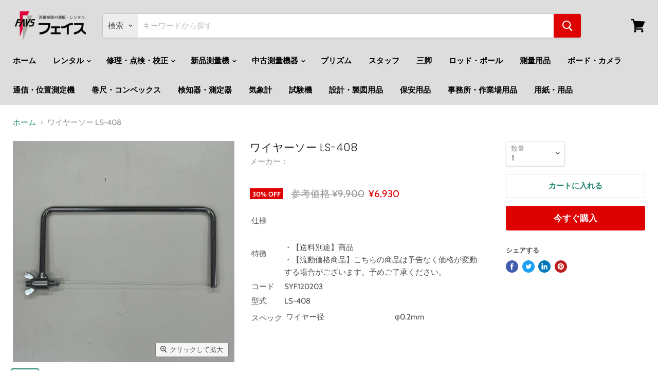

--- FILE ---
content_type: text/html; charset=utf-8
request_url: https://www.fays.co.jp/products/s0000005601
body_size: 24221
content:
<!doctype html>


    
    <html class="no-js no-touch" lang="ja">    <head><!-- AMPIFY-ME:START --><!-- AMPIFY-ME:END -->    <meta charset="utf-8">    <meta http-equiv="x-ua-compatible" content="IE=edge">    <link rel="preconnect" href="https://cdn.shopify.com">    <link rel="preconnect" href="https://fonts.shopifycdn.com">    <link rel="preconnect" href="https://v.shopify.com">    <link rel="preconnect" href="https://cdn.shopifycloud.com">    	      			                        		            <title>      			三洋試験機 ワイヤーソー LS-408の格安通販｜株式会社フェイス                </title><!-- 2020.04.18 add start for SEO -->		    	<meta name="description" content="		    定価9900円から30% OFF！			販売価格6930円(税抜)。        	三洋試験機 ワイヤーソー LS-408の格安販売はフェイスにおまかせください。仕様特徴・【送料別途】商品・【流動価格商品】こちらの商品は予告なく価格が変動する場合がございます。予めご了承ください。コードSYF120203型式LS-408スペックワイヤー径φ0.2mm">		            <meta name="keywords" content="測量, 測量機器, 三洋試験機,ワイヤーソー LS-408,試験機/土質試験機">    <!-- 2020.04.18 add end -->  <meta name="msvalidate.01" content="161A65E0EA3A3DA4765A55DD64798EE3" /><!-- 2025.05.06 add --><link rel="shortcut icon" href="//www.fays.co.jp/cdn/shop/files/FAYS-logo-favicon_32x32.png?v=1613735630" type="image/png">  <link rel="apple-touch-icon" href="//www.fays.co.jp/cdn/shop/files/FAYS-logo-favicon_180x180.png?v=1613735630" type="image/png">    <meta name="viewport" content="width=device-width"><meta property="og:site_name" content="株式会社フェイス"><meta property="og:url" content="https://www.fays.co.jp/products/s0000005601"><meta property="og:title" content="ワイヤーソー LS-408"><meta property="og:type" content="website"><meta property="og:description" content="販売価格6,930円(税抜)・【送料別途】商品・【流動価格商品】こちらの商品は予告なく価格が変動する場合がございます。予めご了承ください。">                <meta      property="og:image"      content="https://www.fays.co.jp/cdn/shop/files/SYF120203_1200x1200.jpg?v=1702345929"    />    <meta      property="og:image:secure_url"      content="https://www.fays.co.jp/cdn/shop/files/SYF120203_1200x1200.jpg?v=1702345929"    />    <meta property="og:image:width" content="1200" />    <meta property="og:image:height" content="1200" />    <meta property="og:image:alt" content="ワイヤーソー LS-408" />  <meta name="twitter:title" content="土質供試体成形機 ワイヤーソー LS-408の格安通販｜フェイス"><meta name="twitter:description" content="販売価格6,930円(税抜)・【送料別途】商品・【流動価格商品】こちらの商品は予告なく価格が変動する場合がございます。予めご了承ください。">                      <meta name="twitter:card" content="summary">    <meta      property="twitter:image"      content="https://www.fays.co.jp/cdn/shop/files/SYF120203_1200x1200_crop_center.jpg?v=1702345929"    />    <meta property="twitter:image:width" content="1200" />    <meta property="twitter:image:height" content="1200" />    <meta property="twitter:image:alt" content="ワイヤーソー LS-408" /><link rel="preload" href="//www.fays.co.jp/cdn/fonts/cabin/cabin_n6.c6b1e64927bbec1c65aab7077888fb033480c4f7.woff2" as="font" crossorigin="anonymous">    <link rel="preload" as="style" href="//www.fays.co.jp/cdn/shop/t/13/assets/theme.scss.css?v=148273464518949173671759259402">    <script>window.performance && window.performance.mark && window.performance.mark('shopify.content_for_header.start');</script><meta id="shopify-digital-wallet" name="shopify-digital-wallet" content="/26802257980/digital_wallets/dialog"><link rel="alternate" type="application/json+oembed" href="https://www.fays.co.jp/products/s0000005601.oembed"><script async="async" src="/checkouts/internal/preloads.js?locale=ja-JP"></script><script id="shopify-features" type="application/json">{"accessToken":"9132c3db32153bbbac78068b997b8c04","betas":["rich-media-storefront-analytics"],"domain":"www.fays.co.jp","predictiveSearch":false,"shopId":26802257980,"locale":"ja"}</script><script>var Shopify = Shopify ||{};Shopify.shop = "fays-jp.myshopify.com";Shopify.locale = "ja";Shopify.currency ={"active":"JPY","rate":"1.0"};Shopify.country = "JP";Shopify.theme ={"name":"Empire","id":80700145724,"schema_name":"Empire","schema_version":"5.0.1-pre.0","theme_store_id":838,"role":"main"};Shopify.theme.handle = "null";Shopify.theme.style ={"id":null,"handle":null};Shopify.cdnHost = "www.fays.co.jp/cdn";Shopify.routes = Shopify.routes ||{};Shopify.routes.root = "/";</script><script type="module">!function(o){(o.Shopify=o.Shopify||{}).modules=!0}(window);</script><script>!function(o){function n(){var o=[];function n(){o.push(Array.prototype.slice.apply(arguments))}return n.q=o,n}var t=o.Shopify=o.Shopify||{};t.loadFeatures=n(),t.autoloadFeatures=n()}(window);</script><script id="shop-js-analytics" type="application/json">{"pageType":"product"}</script><script defer="defer" async type="module" src="//www.fays.co.jp/cdn/shopifycloud/shop-js/modules/v2/client.init-shop-cart-sync_CZKilf07.ja.esm.js"></script><script defer="defer" async type="module" src="//www.fays.co.jp/cdn/shopifycloud/shop-js/modules/v2/chunk.common_rlhnONO2.esm.js"></script><script type="module">  await import("//www.fays.co.jp/cdn/shopifycloud/shop-js/modules/v2/client.init-shop-cart-sync_CZKilf07.ja.esm.js");await import("//www.fays.co.jp/cdn/shopifycloud/shop-js/modules/v2/chunk.common_rlhnONO2.esm.js");  window.Shopify.SignInWithShop?.initShopCartSync?.({"fedCMEnabled":true,"windoidEnabled":true});</script><script id="__st">var __st={"a":26802257980,"offset":32400,"reqid":"33387bb5-05ca-43bc-bf12-ea8189a115bb-1768962321","pageurl":"www.fays.co.jp\/products\/s0000005601","u":"261ddc394f16","p":"product","rtyp":"product","rid":4444473262140};</script><script>window.ShopifyPaypalV4VisibilityTracking = true;</script><script id="captcha-bootstrap">!function(){'use strict';const t='contact',e='account',n='new_comment',o=[[t,t],['blogs',n],['comments',n],[t,'customer']],c=[[e,'customer_login'],[e,'guest_login'],[e,'recover_customer_password'],[e,'create_customer']],r=t=>t.map((([t,e])=>`form[action*='/${t}']:not([data-nocaptcha='true']) input[name='form_type'][value='${e}']`)).join(','),a=t=>()=>t?[...document.querySelectorAll(t)].map((t=>t.form)):[];function s(){const t=[...o],e=r(t);return a(e)}const i='password',u='form_key',d=['recaptcha-v3-token','g-recaptcha-response','h-captcha-response',i],f=()=>{try{return window.sessionStorage}catch{return}},m='__shopify_v',_=t=>t.elements[u];function p(t,e,n=!1){try{const o=window.sessionStorage,c=JSON.parse(o.getItem(e)),{data:r}=function(t){const{data:e,action:n}=t;return t[m]||n?{data:e,action:n}:{data:t,action:n}}(c);for(const[e,n]of Object.entries(r))t.elements[e]&&(t.elements[e].value=n);n&&o.removeItem(e)}catch(o){console.error('form repopulation failed',{error:o})}}const l='form_type',E='cptcha';function T(t){t.dataset[E]=!0}const w=window,h=w.document,L='Shopify',v='ce_forms',y='captcha';let A=!1;((t,e)=>{const n=(g='f06e6c50-85a8-45c8-87d0-21a2b65856fe',I='https://cdn.shopify.com/shopifycloud/storefront-forms-hcaptcha/ce_storefront_forms_captcha_hcaptcha.v1.5.2.iife.js',D={infoText:'hCaptchaによる保護',privacyText:'プライバシー',termsText:'利用規約'},(t,e,n)=>{const o=w[L][v],c=o.bindForm;if(c)return c(t,g,e,D).then(n);var r;o.q.push([[t,g,e,D],n]),r=I,A||(h.body.append(Object.assign(h.createElement('script'),{id:'captcha-provider',async:!0,src:r})),A=!0)});var g,I,D;w[L]=w[L]||{},w[L][v]=w[L][v]||{},w[L][v].q=[],w[L][y]=w[L][y]||{},w[L][y].protect=function(t,e){n(t,void 0,e),T(t)},Object.freeze(w[L][y]),function(t,e,n,w,h,L){const[v,y,A,g]=function(t,e,n){const i=e?o:[],u=t?c:[],d=[...i,...u],f=r(d),m=r(i),_=r(d.filter((([t,e])=>n.includes(e))));return[a(f),a(m),a(_),s()]}(w,h,L),I=t=>{const e=t.target;return e instanceof HTMLFormElement?e:e&&e.form},D=t=>v().includes(t);t.addEventListener('submit',(t=>{const e=I(t);if(!e)return;const n=D(e)&&!e.dataset.hcaptchaBound&&!e.dataset.recaptchaBound,o=_(e),c=g().includes(e)&&(!o||!o.value);(n||c)&&t.preventDefault(),c&&!n&&(function(t){try{if(!f())return;!function(t){const e=f();if(!e)return;const n=_(t);if(!n)return;const o=n.value;o&&e.removeItem(o)}(t);const e=Array.from(Array(32),(()=>Math.random().toString(36)[2])).join('');!function(t,e){_(t)||t.append(Object.assign(document.createElement('input'),{type:'hidden',name:u})),t.elements[u].value=e}(t,e),function(t,e){const n=f();if(!n)return;const o=[...t.querySelectorAll(`input[type='${i}']`)].map((({name:t})=>t)),c=[...d,...o],r={};for(const[a,s]of new FormData(t).entries())c.includes(a)||(r[a]=s);n.setItem(e,JSON.stringify({[m]:1,action:t.action,data:r}))}(t,e)}catch(e){console.error('failed to persist form',e)}}(e),e.submit())}));const S=(t,e)=>{t&&!t.dataset[E]&&(n(t,e.some((e=>e===t))),T(t))};for(const o of['focusin','change'])t.addEventListener(o,(t=>{const e=I(t);D(e)&&S(e,y())}));const B=e.get('form_key'),M=e.get(l),P=B&&M;t.addEventListener('DOMContentLoaded',(()=>{const t=y();if(P)for(const e of t)e.elements[l].value===M&&p(e,B);[...new Set([...A(),...v().filter((t=>'true'===t.dataset.shopifyCaptcha))])].forEach((e=>S(e,t)))}))}(h,new URLSearchParams(w.location.search),n,t,e,['guest_login'])})(!0,!1)}();</script><script integrity="sha256-4kQ18oKyAcykRKYeNunJcIwy7WH5gtpwJnB7kiuLZ1E=" data-source-attribution="shopify.loadfeatures" defer="defer" src="//www.fays.co.jp/cdn/shopifycloud/storefront/assets/storefront/load_feature-a0a9edcb.js" crossorigin="anonymous"></script><script data-source-attribution="shopify.dynamic_checkout.dynamic.init">var Shopify=Shopify||{};Shopify.PaymentButton=Shopify.PaymentButton||{isStorefrontPortableWallets:!0,init:function(){window.Shopify.PaymentButton.init=function(){};var t=document.createElement("script");t.src="https://www.fays.co.jp/cdn/shopifycloud/portable-wallets/latest/portable-wallets.ja.js",t.type="module",document.head.appendChild(t)}};</script><script data-source-attribution="shopify.dynamic_checkout.buyer_consent">  function portableWalletsHideBuyerConsent(e){var t=document.getElementById("shopify-buyer-consent"),n=document.getElementById("shopify-subscription-policy-button");t&&n&&(t.classList.add("hidden"),t.setAttribute("aria-hidden","true"),n.removeEventListener("click",e))}function portableWalletsShowBuyerConsent(e){var t=document.getElementById("shopify-buyer-consent"),n=document.getElementById("shopify-subscription-policy-button");t&&n&&(t.classList.remove("hidden"),t.removeAttribute("aria-hidden"),n.addEventListener("click",e))}window.Shopify?.PaymentButton&&(window.Shopify.PaymentButton.hideBuyerConsent=portableWalletsHideBuyerConsent,window.Shopify.PaymentButton.showBuyerConsent=portableWalletsShowBuyerConsent);</script><script>  function portableWalletsCleanup(e){e&&e.src&&console.error("Failed to load portable wallets script "+e.src);var t=document.querySelectorAll("shopify-accelerated-checkout .shopify-payment-button__skeleton, shopify-accelerated-checkout-cart .wallet-cart-button__skeleton"),e=document.getElementById("shopify-buyer-consent");for(let e=0;e<t.length;e++)t[e].remove();e&&e.remove()}function portableWalletsNotLoadedAsModule(e){e instanceof ErrorEvent&&"string"==typeof e.message&&e.message.includes("import.meta")&&"string"==typeof e.filename&&e.filename.includes("portable-wallets")&&(window.removeEventListener("error",portableWalletsNotLoadedAsModule),window.Shopify.PaymentButton.failedToLoad=e,"loading"===document.readyState?document.addEventListener("DOMContentLoaded",window.Shopify.PaymentButton.init):window.Shopify.PaymentButton.init())}window.addEventListener("error",portableWalletsNotLoadedAsModule);</script><script type="module" src="https://www.fays.co.jp/cdn/shopifycloud/portable-wallets/latest/portable-wallets.ja.js" onError="portableWalletsCleanup(this)" crossorigin="anonymous"></script><script nomodule>  document.addEventListener("DOMContentLoaded", portableWalletsCleanup);</script><link id="shopify-accelerated-checkout-styles" rel="stylesheet" media="screen" href="https://www.fays.co.jp/cdn/shopifycloud/portable-wallets/latest/accelerated-checkout-backwards-compat.css" crossorigin="anonymous">
<style id="shopify-accelerated-checkout-cart">
        #shopify-buyer-consent {
  margin-top: 1em;
  display: inline-block;
  width: 100%;
}

#shopify-buyer-consent.hidden {
  display: none;
}

#shopify-subscription-policy-button {
  background: none;
  border: none;
  padding: 0;
  text-decoration: underline;
  font-size: inherit;
  cursor: pointer;
}

#shopify-subscription-policy-button::before {
  box-shadow: none;
}

      </style>

<script>window.performance && window.performance.mark && window.performance.mark('shopify.content_for_header.end');</script>    <script>      document.documentElement.className=document.documentElement.className.replace(/\bno-js\b/,'js');      if(window.Shopify&&window.Shopify.designMode)document.documentElement.className+=' in-theme-editor';      if(('ontouchstart' in window)||window.DocumentTouch&&document instanceof DocumentTouch)document.documentElement.className=document.documentElement.className.replace(/\bno-touch\b/,'has-touch');    </script>    <link href="//www.fays.co.jp/cdn/shop/t/13/assets/theme.scss.css?v=148273464518949173671759259402" rel="stylesheet" type="text/css" media="all" />  <input type="hidden" id="social-reply-product-id" id="4444473262140"></input><script src="https://static-socialhead.cdnhub.co/social-reply/social-reply.min.js" defer></script><link rel="stylesheet" href="https://static-socialhead.cdnhub.co/social-reply/social-reply.min.css" /><link rel="canonical" href="https://www.fays.co.jp/products/s0000005601">
<link href="https://monorail-edge.shopifysvc.com" rel="dns-prefetch">
<script>(function(){if ("sendBeacon" in navigator && "performance" in window) {try {var session_token_from_headers = performance.getEntriesByType('navigation')[0].serverTiming.find(x => x.name == '_s').description;} catch {var session_token_from_headers = undefined;}var session_cookie_matches = document.cookie.match(/_shopify_s=([^;]*)/);var session_token_from_cookie = session_cookie_matches && session_cookie_matches.length === 2 ? session_cookie_matches[1] : "";var session_token = session_token_from_headers || session_token_from_cookie || "";function handle_abandonment_event(e) {var entries = performance.getEntries().filter(function(entry) {return /monorail-edge.shopifysvc.com/.test(entry.name);});if (!window.abandonment_tracked && entries.length === 0) {window.abandonment_tracked = true;var currentMs = Date.now();var navigation_start = performance.timing.navigationStart;var payload = {shop_id: 26802257980,url: window.location.href,navigation_start,duration: currentMs - navigation_start,session_token,page_type: "product"};window.navigator.sendBeacon("https://monorail-edge.shopifysvc.com/v1/produce", JSON.stringify({schema_id: "online_store_buyer_site_abandonment/1.1",payload: payload,metadata: {event_created_at_ms: currentMs,event_sent_at_ms: currentMs}}));}}window.addEventListener('pagehide', handle_abandonment_event);}}());</script>
<script id="web-pixels-manager-setup">(function e(e,d,r,n,o){if(void 0===o&&(o={}),!Boolean(null===(a=null===(i=window.Shopify)||void 0===i?void 0:i.analytics)||void 0===a?void 0:a.replayQueue)){var i,a;window.Shopify=window.Shopify||{};var t=window.Shopify;t.analytics=t.analytics||{};var s=t.analytics;s.replayQueue=[],s.publish=function(e,d,r){return s.replayQueue.push([e,d,r]),!0};try{self.performance.mark("wpm:start")}catch(e){}var l=function(){var e={modern:/Edge?\/(1{2}[4-9]|1[2-9]\d|[2-9]\d{2}|\d{4,})\.\d+(\.\d+|)|Firefox\/(1{2}[4-9]|1[2-9]\d|[2-9]\d{2}|\d{4,})\.\d+(\.\d+|)|Chrom(ium|e)\/(9{2}|\d{3,})\.\d+(\.\d+|)|(Maci|X1{2}).+ Version\/(15\.\d+|(1[6-9]|[2-9]\d|\d{3,})\.\d+)([,.]\d+|)( \(\w+\)|)( Mobile\/\w+|) Safari\/|Chrome.+OPR\/(9{2}|\d{3,})\.\d+\.\d+|(CPU[ +]OS|iPhone[ +]OS|CPU[ +]iPhone|CPU IPhone OS|CPU iPad OS)[ +]+(15[._]\d+|(1[6-9]|[2-9]\d|\d{3,})[._]\d+)([._]\d+|)|Android:?[ /-](13[3-9]|1[4-9]\d|[2-9]\d{2}|\d{4,})(\.\d+|)(\.\d+|)|Android.+Firefox\/(13[5-9]|1[4-9]\d|[2-9]\d{2}|\d{4,})\.\d+(\.\d+|)|Android.+Chrom(ium|e)\/(13[3-9]|1[4-9]\d|[2-9]\d{2}|\d{4,})\.\d+(\.\d+|)|SamsungBrowser\/([2-9]\d|\d{3,})\.\d+/,legacy:/Edge?\/(1[6-9]|[2-9]\d|\d{3,})\.\d+(\.\d+|)|Firefox\/(5[4-9]|[6-9]\d|\d{3,})\.\d+(\.\d+|)|Chrom(ium|e)\/(5[1-9]|[6-9]\d|\d{3,})\.\d+(\.\d+|)([\d.]+$|.*Safari\/(?![\d.]+ Edge\/[\d.]+$))|(Maci|X1{2}).+ Version\/(10\.\d+|(1[1-9]|[2-9]\d|\d{3,})\.\d+)([,.]\d+|)( \(\w+\)|)( Mobile\/\w+|) Safari\/|Chrome.+OPR\/(3[89]|[4-9]\d|\d{3,})\.\d+\.\d+|(CPU[ +]OS|iPhone[ +]OS|CPU[ +]iPhone|CPU IPhone OS|CPU iPad OS)[ +]+(10[._]\d+|(1[1-9]|[2-9]\d|\d{3,})[._]\d+)([._]\d+|)|Android:?[ /-](13[3-9]|1[4-9]\d|[2-9]\d{2}|\d{4,})(\.\d+|)(\.\d+|)|Mobile Safari.+OPR\/([89]\d|\d{3,})\.\d+\.\d+|Android.+Firefox\/(13[5-9]|1[4-9]\d|[2-9]\d{2}|\d{4,})\.\d+(\.\d+|)|Android.+Chrom(ium|e)\/(13[3-9]|1[4-9]\d|[2-9]\d{2}|\d{4,})\.\d+(\.\d+|)|Android.+(UC? ?Browser|UCWEB|U3)[ /]?(15\.([5-9]|\d{2,})|(1[6-9]|[2-9]\d|\d{3,})\.\d+)\.\d+|SamsungBrowser\/(5\.\d+|([6-9]|\d{2,})\.\d+)|Android.+MQ{2}Browser\/(14(\.(9|\d{2,})|)|(1[5-9]|[2-9]\d|\d{3,})(\.\d+|))(\.\d+|)|K[Aa][Ii]OS\/(3\.\d+|([4-9]|\d{2,})\.\d+)(\.\d+|)/},d=e.modern,r=e.legacy,n=navigator.userAgent;return n.match(d)?"modern":n.match(r)?"legacy":"unknown"}(),u="modern"===l?"modern":"legacy",c=(null!=n?n:{modern:"",legacy:""})[u],f=function(e){return[e.baseUrl,"/wpm","/b",e.hashVersion,"modern"===e.buildTarget?"m":"l",".js"].join("")}({baseUrl:d,hashVersion:r,buildTarget:u}),m=function(e){var d=e.version,r=e.bundleTarget,n=e.surface,o=e.pageUrl,i=e.monorailEndpoint;return{emit:function(e){var a=e.status,t=e.errorMsg,s=(new Date).getTime(),l=JSON.stringify({metadata:{event_sent_at_ms:s},events:[{schema_id:"web_pixels_manager_load/3.1",payload:{version:d,bundle_target:r,page_url:o,status:a,surface:n,error_msg:t},metadata:{event_created_at_ms:s}}]});if(!i)return console&&console.warn&&console.warn("[Web Pixels Manager] No Monorail endpoint provided, skipping logging."),!1;try{return self.navigator.sendBeacon.bind(self.navigator)(i,l)}catch(e){}var u=new XMLHttpRequest;try{return u.open("POST",i,!0),u.setRequestHeader("Content-Type","text/plain"),u.send(l),!0}catch(e){return console&&console.warn&&console.warn("[Web Pixels Manager] Got an unhandled error while logging to Monorail."),!1}}}}({version:r,bundleTarget:l,surface:e.surface,pageUrl:self.location.href,monorailEndpoint:e.monorailEndpoint});try{o.browserTarget=l,function(e){var d=e.src,r=e.async,n=void 0===r||r,o=e.onload,i=e.onerror,a=e.sri,t=e.scriptDataAttributes,s=void 0===t?{}:t,l=document.createElement("script"),u=document.querySelector("head"),c=document.querySelector("body");if(l.async=n,l.src=d,a&&(l.integrity=a,l.crossOrigin="anonymous"),s)for(var f in s)if(Object.prototype.hasOwnProperty.call(s,f))try{l.dataset[f]=s[f]}catch(e){}if(o&&l.addEventListener("load",o),i&&l.addEventListener("error",i),u)u.appendChild(l);else{if(!c)throw new Error("Did not find a head or body element to append the script");c.appendChild(l)}}({src:f,async:!0,onload:function(){if(!function(){var e,d;return Boolean(null===(d=null===(e=window.Shopify)||void 0===e?void 0:e.analytics)||void 0===d?void 0:d.initialized)}()){var d=window.webPixelsManager.init(e)||void 0;if(d){var r=window.Shopify.analytics;r.replayQueue.forEach((function(e){var r=e[0],n=e[1],o=e[2];d.publishCustomEvent(r,n,o)})),r.replayQueue=[],r.publish=d.publishCustomEvent,r.visitor=d.visitor,r.initialized=!0}}},onerror:function(){return m.emit({status:"failed",errorMsg:"".concat(f," has failed to load")})},sri:function(e){var d=/^sha384-[A-Za-z0-9+/=]+$/;return"string"==typeof e&&d.test(e)}(c)?c:"",scriptDataAttributes:o}),m.emit({status:"loading"})}catch(e){m.emit({status:"failed",errorMsg:(null==e?void 0:e.message)||"Unknown error"})}}})({shopId: 26802257980,storefrontBaseUrl: "https://www.fays.co.jp",extensionsBaseUrl: "https://extensions.shopifycdn.com/cdn/shopifycloud/web-pixels-manager",monorailEndpoint: "https://monorail-edge.shopifysvc.com/unstable/produce_batch",surface: "storefront-renderer",enabledBetaFlags: ["2dca8a86"],webPixelsConfigList: [{"id":"484901085","configuration":"{\"config\":\"{\\\"pixel_id\\\":\\\"G-0V0XCDELXW\\\",\\\"gtag_events\\\":[{\\\"type\\\":\\\"purchase\\\",\\\"action_label\\\":\\\"G-0V0XCDELXW\\\"},{\\\"type\\\":\\\"page_view\\\",\\\"action_label\\\":\\\"G-0V0XCDELXW\\\"},{\\\"type\\\":\\\"view_item\\\",\\\"action_label\\\":\\\"G-0V0XCDELXW\\\"},{\\\"type\\\":\\\"search\\\",\\\"action_label\\\":\\\"G-0V0XCDELXW\\\"},{\\\"type\\\":\\\"add_to_cart\\\",\\\"action_label\\\":\\\"G-0V0XCDELXW\\\"},{\\\"type\\\":\\\"begin_checkout\\\",\\\"action_label\\\":\\\"G-0V0XCDELXW\\\"},{\\\"type\\\":\\\"add_payment_info\\\",\\\"action_label\\\":\\\"G-0V0XCDELXW\\\"}],\\\"enable_monitoring_mode\\\":false}\"}","eventPayloadVersion":"v1","runtimeContext":"OPEN","scriptVersion":"b2a88bafab3e21179ed38636efcd8a93","type":"APP","apiClientId":1780363,"privacyPurposes":[],"dataSharingAdjustments":{"protectedCustomerApprovalScopes":["read_customer_address","read_customer_email","read_customer_name","read_customer_personal_data","read_customer_phone"]}},{"id":"199164125","configuration":"{\"pixel_id\":\"382332172867581\",\"pixel_type\":\"facebook_pixel\",\"metaapp_system_user_token\":\"-\"}","eventPayloadVersion":"v1","runtimeContext":"OPEN","scriptVersion":"ca16bc87fe92b6042fbaa3acc2fbdaa6","type":"APP","apiClientId":2329312,"privacyPurposes":["ANALYTICS","MARKETING","SALE_OF_DATA"],"dataSharingAdjustments":{"protectedCustomerApprovalScopes":["read_customer_address","read_customer_email","read_customer_name","read_customer_personal_data","read_customer_phone"]}},{"id":"58327261","eventPayloadVersion":"v1","runtimeContext":"LAX","scriptVersion":"1","type":"CUSTOM","privacyPurposes":["MARKETING"],"name":"Meta pixel (migrated)"},{"id":"71499997","eventPayloadVersion":"v1","runtimeContext":"LAX","scriptVersion":"1","type":"CUSTOM","privacyPurposes":["ANALYTICS"],"name":"Google Analytics tag (migrated)"},{"id":"shopify-app-pixel","configuration":"{}","eventPayloadVersion":"v1","runtimeContext":"STRICT","scriptVersion":"0450","apiClientId":"shopify-pixel","type":"APP","privacyPurposes":["ANALYTICS","MARKETING"]},{"id":"shopify-custom-pixel","eventPayloadVersion":"v1","runtimeContext":"LAX","scriptVersion":"0450","apiClientId":"shopify-pixel","type":"CUSTOM","privacyPurposes":["ANALYTICS","MARKETING"]}],isMerchantRequest: false,initData: {"shop":{"name":"株式会社フェイス","paymentSettings":{"currencyCode":"JPY"},"myshopifyDomain":"fays-jp.myshopify.com","countryCode":"JP","storefrontUrl":"https:\/\/www.fays.co.jp"},"customer":null,"cart":null,"checkout":null,"productVariants":[{"price":{"amount":6930.0,"currencyCode":"JPY"},"product":{"title":"ワイヤーソー LS-408","vendor":"三洋試験機","id":"4444473262140","untranslatedTitle":"ワイヤーソー LS-408","url":"\/products\/s0000005601","type":"試験機\/土質試験機"},"id":"31726000996412","image":{"src":"\/\/www.fays.co.jp\/cdn\/shop\/files\/SYF120203.jpg?v=1702345929"},"sku":"","title":"Default Title","untranslatedTitle":"Default Title"}],"purchasingCompany":null},},"https://www.fays.co.jp/cdn","fcfee988w5aeb613cpc8e4bc33m6693e112",{"modern":"","legacy":""},{"shopId":"26802257980","storefrontBaseUrl":"https:\/\/www.fays.co.jp","extensionBaseUrl":"https:\/\/extensions.shopifycdn.com\/cdn\/shopifycloud\/web-pixels-manager","surface":"storefront-renderer","enabledBetaFlags":"[\"2dca8a86\"]","isMerchantRequest":"false","hashVersion":"fcfee988w5aeb613cpc8e4bc33m6693e112","publish":"custom","events":"[[\"page_viewed\",{}],[\"product_viewed\",{\"productVariant\":{\"price\":{\"amount\":6930.0,\"currencyCode\":\"JPY\"},\"product\":{\"title\":\"ワイヤーソー LS-408\",\"vendor\":\"三洋試験機\",\"id\":\"4444473262140\",\"untranslatedTitle\":\"ワイヤーソー LS-408\",\"url\":\"\/products\/s0000005601\",\"type\":\"試験機\/土質試験機\"},\"id\":\"31726000996412\",\"image\":{\"src\":\"\/\/www.fays.co.jp\/cdn\/shop\/files\/SYF120203.jpg?v=1702345929\"},\"sku\":\"\",\"title\":\"Default Title\",\"untranslatedTitle\":\"Default Title\"}}]]"});</script><script>
  window.ShopifyAnalytics = window.ShopifyAnalytics || {};
  window.ShopifyAnalytics.meta = window.ShopifyAnalytics.meta || {};
  window.ShopifyAnalytics.meta.currency = 'JPY';
  var meta = {"product":{"id":4444473262140,"gid":"gid:\/\/shopify\/Product\/4444473262140","vendor":"三洋試験機","type":"試験機\/土質試験機","handle":"s0000005601","variants":[{"id":31726000996412,"price":693000,"name":"ワイヤーソー LS-408","public_title":null,"sku":""}],"remote":false},"page":{"pageType":"product","resourceType":"product","resourceId":4444473262140,"requestId":"33387bb5-05ca-43bc-bf12-ea8189a115bb-1768962321"}};
  for (var attr in meta) {
    window.ShopifyAnalytics.meta[attr] = meta[attr];
  }
</script>
<script class="analytics">
  (function () {
    var customDocumentWrite = function(content) {
      var jquery = null;

      if (window.jQuery) {
        jquery = window.jQuery;
      } else if (window.Checkout && window.Checkout.$) {
        jquery = window.Checkout.$;
      }

      if (jquery) {
        jquery('body').append(content);
      }
    };

    var hasLoggedConversion = function(token) {
      if (token) {
        return document.cookie.indexOf('loggedConversion=' + token) !== -1;
      }
      return false;
    }

    var setCookieIfConversion = function(token) {
      if (token) {
        var twoMonthsFromNow = new Date(Date.now());
        twoMonthsFromNow.setMonth(twoMonthsFromNow.getMonth() + 2);

        document.cookie = 'loggedConversion=' + token + '; expires=' + twoMonthsFromNow;
      }
    }

    var trekkie = window.ShopifyAnalytics.lib = window.trekkie = window.trekkie || [];
    if (trekkie.integrations) {
      return;
    }
    trekkie.methods = [
      'identify',
      'page',
      'ready',
      'track',
      'trackForm',
      'trackLink'
    ];
    trekkie.factory = function(method) {
      return function() {
        var args = Array.prototype.slice.call(arguments);
        args.unshift(method);
        trekkie.push(args);
        return trekkie;
      };
    };
    for (var i = 0; i < trekkie.methods.length; i++) {
      var key = trekkie.methods[i];
      trekkie[key] = trekkie.factory(key);
    }
    trekkie.load = function(config) {
      trekkie.config = config || {};
      trekkie.config.initialDocumentCookie = document.cookie;
      var first = document.getElementsByTagName('script')[0];
      var script = document.createElement('script');
      script.type = 'text/javascript';
      script.onerror = function(e) {
        var scriptFallback = document.createElement('script');
        scriptFallback.type = 'text/javascript';
        scriptFallback.onerror = function(error) {
                var Monorail = {
      produce: function produce(monorailDomain, schemaId, payload) {
        var currentMs = new Date().getTime();
        var event = {
          schema_id: schemaId,
          payload: payload,
          metadata: {
            event_created_at_ms: currentMs,
            event_sent_at_ms: currentMs
          }
        };
        return Monorail.sendRequest("https://" + monorailDomain + "/v1/produce", JSON.stringify(event));
      },
      sendRequest: function sendRequest(endpointUrl, payload) {
        // Try the sendBeacon API
        if (window && window.navigator && typeof window.navigator.sendBeacon === 'function' && typeof window.Blob === 'function' && !Monorail.isIos12()) {
          var blobData = new window.Blob([payload], {
            type: 'text/plain'
          });

          if (window.navigator.sendBeacon(endpointUrl, blobData)) {
            return true;
          } // sendBeacon was not successful

        } // XHR beacon

        var xhr = new XMLHttpRequest();

        try {
          xhr.open('POST', endpointUrl);
          xhr.setRequestHeader('Content-Type', 'text/plain');
          xhr.send(payload);
        } catch (e) {
          console.log(e);
        }

        return false;
      },
      isIos12: function isIos12() {
        return window.navigator.userAgent.lastIndexOf('iPhone; CPU iPhone OS 12_') !== -1 || window.navigator.userAgent.lastIndexOf('iPad; CPU OS 12_') !== -1;
      }
    };
    Monorail.produce('monorail-edge.shopifysvc.com',
      'trekkie_storefront_load_errors/1.1',
      {shop_id: 26802257980,
      theme_id: 80700145724,
      app_name: "storefront",
      context_url: window.location.href,
      source_url: "//www.fays.co.jp/cdn/s/trekkie.storefront.cd680fe47e6c39ca5d5df5f0a32d569bc48c0f27.min.js"});

        };
        scriptFallback.async = true;
        scriptFallback.src = '//www.fays.co.jp/cdn/s/trekkie.storefront.cd680fe47e6c39ca5d5df5f0a32d569bc48c0f27.min.js';
        first.parentNode.insertBefore(scriptFallback, first);
      };
      script.async = true;
      script.src = '//www.fays.co.jp/cdn/s/trekkie.storefront.cd680fe47e6c39ca5d5df5f0a32d569bc48c0f27.min.js';
      first.parentNode.insertBefore(script, first);
    };
    trekkie.load(
      {"Trekkie":{"appName":"storefront","development":false,"defaultAttributes":{"shopId":26802257980,"isMerchantRequest":null,"themeId":80700145724,"themeCityHash":"16788112245496231003","contentLanguage":"ja","currency":"JPY","eventMetadataId":"776811a3-cc26-46f2-be7a-4a9197ff2318"},"isServerSideCookieWritingEnabled":true,"monorailRegion":"shop_domain","enabledBetaFlags":["65f19447"]},"Session Attribution":{},"S2S":{"facebookCapiEnabled":false,"source":"trekkie-storefront-renderer","apiClientId":580111}}
    );

    var loaded = false;
    trekkie.ready(function() {
      if (loaded) return;
      loaded = true;

      window.ShopifyAnalytics.lib = window.trekkie;

      var originalDocumentWrite = document.write;
      document.write = customDocumentWrite;
      try { window.ShopifyAnalytics.merchantGoogleAnalytics.call(this); } catch(error) {};
      document.write = originalDocumentWrite;

      window.ShopifyAnalytics.lib.page(null,{"pageType":"product","resourceType":"product","resourceId":4444473262140,"requestId":"33387bb5-05ca-43bc-bf12-ea8189a115bb-1768962321","shopifyEmitted":true});

      var match = window.location.pathname.match(/checkouts\/(.+)\/(thank_you|post_purchase)/)
      var token = match? match[1]: undefined;
      if (!hasLoggedConversion(token)) {
        setCookieIfConversion(token);
        window.ShopifyAnalytics.lib.track("Viewed Product",{"currency":"JPY","variantId":31726000996412,"productId":4444473262140,"productGid":"gid:\/\/shopify\/Product\/4444473262140","name":"ワイヤーソー LS-408","price":"6930","sku":"","brand":"三洋試験機","variant":null,"category":"試験機\/土質試験機","nonInteraction":true,"remote":false},undefined,undefined,{"shopifyEmitted":true});
      window.ShopifyAnalytics.lib.track("monorail:\/\/trekkie_storefront_viewed_product\/1.1",{"currency":"JPY","variantId":31726000996412,"productId":4444473262140,"productGid":"gid:\/\/shopify\/Product\/4444473262140","name":"ワイヤーソー LS-408","price":"6930","sku":"","brand":"三洋試験機","variant":null,"category":"試験機\/土質試験機","nonInteraction":true,"remote":false,"referer":"https:\/\/www.fays.co.jp\/products\/s0000005601"});
      }
    });


        var eventsListenerScript = document.createElement('script');
        eventsListenerScript.async = true;
        eventsListenerScript.src = "//www.fays.co.jp/cdn/shopifycloud/storefront/assets/shop_events_listener-3da45d37.js";
        document.getElementsByTagName('head')[0].appendChild(eventsListenerScript);

})();</script>
  <script>
  if (!window.ga || (window.ga && typeof window.ga !== 'function')) {
    window.ga = function ga() {
      (window.ga.q = window.ga.q || []).push(arguments);
      if (window.Shopify && window.Shopify.analytics && typeof window.Shopify.analytics.publish === 'function') {
        window.Shopify.analytics.publish("ga_stub_called", {}, {sendTo: "google_osp_migration"});
      }
      console.error("Shopify's Google Analytics stub called with:", Array.from(arguments), "\nSee https://help.shopify.com/manual/promoting-marketing/pixels/pixel-migration#google for more information.");
    };
    if (window.Shopify && window.Shopify.analytics && typeof window.Shopify.analytics.publish === 'function') {
      window.Shopify.analytics.publish("ga_stub_initialized", {}, {sendTo: "google_osp_migration"});
    }
  }
</script>
<script
  defer
  src="https://www.fays.co.jp/cdn/shopifycloud/perf-kit/shopify-perf-kit-3.0.4.min.js"
  data-application="storefront-renderer"
  data-shop-id="26802257980"
  data-render-region="gcp-us-central1"
  data-page-type="product"
  data-theme-instance-id="80700145724"
  data-theme-name="Empire"
  data-theme-version="5.0.1-pre.0"
  data-monorail-region="shop_domain"
  data-resource-timing-sampling-rate="10"
  data-shs="true"
  data-shs-beacon="true"
  data-shs-export-with-fetch="true"
  data-shs-logs-sample-rate="1"
  data-shs-beacon-endpoint="https://www.fays.co.jp/api/collect"
></script>
</head><body class="template-product" data-instant-allow-query-string>    <a class="skip-to-main" href="#site-main">スキップしてコンテンツに移動する</a>    <div id="shopify-section-static-announcement" class="shopify-section site-announcement"><script  type="application/json"  data-section-id="static-announcement"  data-section-type="static-announcement"></script></div>    <header      class="site-header site-header-nav--open"      role="banner"      data-site-header    ><div id="shopify-section-static-header" class="shopify-section site-header-wrapper"><script  type="application/json"  data-section-id="static-header"  data-section-type="static-header"  data-section-data> {    "settings":{      "sticky_header":true,      "live_search":{        "enable":true,        "enable_images":true,        "enable_content":false,        "money_format":"¥{{amount_no_decimals}}",        "context":{          "view_all_results":"全ての検索結果を見る",          "view_all_products":"全ての商品を見る",          "content_results":{            "title":"ページ・ポスト",            "no_results":"見つかりませんでした"          },          "no_results_products":{            "title":"商品が見つかりませんでした",            "title_in_category":"商品が見つかりませんでした",            "message":"商品が見つかりませんでした"          }        }      }    },    "currency":{      "enable":false,      "shop_currency":"JPY",      "default_currency":"JPY",      "display_format":"money_format",      "money_format":"¥{{amount_no_decimals}}",      "money_format_no_currency":"¥{{amount_no_decimals}}",      "money_format_currency":"¥{{amount_no_decimals}}"    }  }</script><style data-shopify>  .site-logo{    max-width:150px;    max-height:40px;  }</style><div  class="    site-header-main          site-header--full-width      "  data-site-header-main  data-site-header-sticky  >  <button class="site-header-menu-toggle" data-menu-toggle>    <div class="site-header-menu-toggle--button" tabindex="-1"><span class="toggle-icon--bar toggle-icon--bar-top"></span><span class="toggle-icon--bar toggle-icon--bar-middle"></span><span class="toggle-icon--bar toggle-icon--bar-bottom"></span><span class="visually-hidden">メニュー</span>    </div>  </button>    <div    class="      site-header-main-content          "  >    <div class="site-header-logo"><a        class="site-logo"        href="/">                                  <img          src="//www.fays.co.jp/cdn/shop/files/fays-logo_200x80.png?v=1613734311"        alt=""          data-rimg      srcset="//www.fays.co.jp/cdn/shop/files/fays-logo_200x80.png?v=1613734311 1x"        class="site-logo-image"          ></a>    </div>    <div class="live-search" data-live-search><form    class="      live-search-form      form-fields-inline          "    action="/search"    method="get"    role="search"    aria-label="Product"    data-live-search-form  >    <input type="hidden" name="type" value="product">    <div class="form-field no-label"><span class="form-field-select-wrapper live-search-filter-wrapper">  <select class="live-search-filter" data-live-search-filter data-filter-all="検索">                <option value="" selected>検索</option>    <option value="" disabled>------</option>              </select>  <label class="live-search-filter-label form-field-select" data-live-search-filter-label>検索</label>  <svg  aria-hidden="true"  focusable="false"  role="presentation"  xmlns="http://www.w3.org/2000/svg"  width="8"  height="6"  viewBox="0 0 8 6">  <g fill="currentColor" fill-rule="evenodd">    <polygon class="icon-chevron-down-left" points="4 5.371 7.668 1.606 6.665 .629 4 3.365"/>    <polygon class="icon-chevron-down-right" points="4 3.365 1.335 .629 1.335 .629 .332 1.606 4 5.371"/>  </g></svg></span><input        class="form-field-input live-search-form-field"        type="text"        name="q"        aria-label="検索"        placeholder="キーワードから探す"     autocomplete="off"        data-live-search-input><button        class="live-search-takeover-cancel"        type="button"        data-live-search-takeover-cancel>キャンセル      </button><button        class="live-search-button button-primary"        type="submit"        aria-label="検索"        data-live-search-submit      ><span class="search-icon search-icon--inactive">  <svg  aria-hidden="true"  focusable="false"  role="presentation"  xmlns="http://www.w3.org/2000/svg"  width="20"  height="21"  viewBox="0 0 20 21">  <path fill="currentColor" fill-rule="evenodd" d="M12.514 14.906a8.264 8.264 0 0 1-4.322 1.21C3.668 16.116 0 12.513 0 8.07 0 3.626 3.668.023 8.192.023c4.525 0 8.193 3.603 8.193 8.047 0 2.033-.769 3.89-2.035 5.307l4.999 5.552-1.775 1.597-5.06-5.62zm-4.322-.843c3.37 0 6.102-2.684 6.102-5.993 0-3.31-2.732-5.994-6.102-5.994S2.09 4.76 2.09 8.07c0 3.31 2.732 5.993 6.102 5.993z"/></svg></span><span class="search-icon search-icon--active">  <svg  aria-hidden="true"  focusable="false"  role="presentation"  width="26"  height="26"  viewBox="0 0 26 26"  xmlns="http://www.w3.org/2000/svg">  <g fill-rule="nonzero" fill="currentColor">    <path d="M13 26C5.82 26 0 20.18 0 13S5.82 0 13 0s13 5.82 13 13-5.82 13-13 13zm0-3.852a9.148 9.148 0 1 0 0-18.296 9.148 9.148 0 0 0 0 18.296z" opacity=".29"/><path d="M13 26c7.18 0 13-5.82 13-13a1.926 1.926 0 0 0-3.852 0A9.148 9.148 0 0 1 13 22.148 1.926 1.926 0 0 0 13 26z"/>  </g></svg></span></button>    </div>    <div class="search-flydown" data-live-search-flydown><div class="search-flydown--placeholder" data-live-search-placeholder><div class="search-flydown--product-items">              <a class="search-flydown--product search-flydown--product" href="#">                      <div class="search-flydown--product-image">          <svg class="placeholder--image placeholder--content-image" xmlns="http://www.w3.org/2000/svg" viewBox="0 0 525.5 525.5"><path d="M324.5 212.7H203c-1.6 0-2.8 1.3-2.8 2.8V308c0 1.6 1.3 2.8 2.8 2.8h121.6c1.6 0 2.8-1.3 2.8-2.8v-92.5c0-1.6-1.3-2.8-2.9-2.8zm1.1 95.3c0 .6-.5 1.1-1.1 1.1H203c-.6 0-1.1-.5-1.1-1.1v-92.5c0-.6.5-1.1 1.1-1.1h121.6c.6 0 1.1.5 1.1 1.1V308z"/><path d="M210.4 299.5H240v.1s.1 0 .2-.1h75.2v-76.2h-105v76.2zm1.8-7.2l20-20c1.6-1.6 3.8-2.5 6.1-2.5s4.5.9 6.1 2.5l1.5 1.5 16.8 16.8c-12.9 3.3-20.7 6.3-22.8 7.2h-27.7v-5.5zm101.5-10.1c-20.1 1.7-36.7 4.8-49.1 7.9l-16.9-16.9 26.3-26.3c1.6-1.6 3.8-2.5 6.1-2.5s4.5.9 6.1 2.5l27.5 27.5v7.8zm-68.9 15.5c9.7-3.5 33.9-10.9 68.9-13.8v13.8h-68.9zm68.9-72.7v46.8l-26.2-26.2c-1.9-1.9-4.5-3-7.3-3s-5.4 1.1-7.3 3l-26.3 26.3-.9-.9c-1.9-1.9-4.5-3-7.3-3s-5.4 1.1-7.3 3l-18.8 18.8V225h101.4z"/><path d="M232.8 254c4.6 0 8.3-3.7 8.3-8.3s-3.7-8.3-8.3-8.3-8.3 3.7-8.3 8.3 3.7 8.3 8.3 8.3zm0-14.9c3.6 0 6.6 2.9 6.6 6.6s-2.9 6.6-6.6 6.6-6.6-2.9-6.6-6.6 3-6.6 6.6-6.6z"/></svg>        </div>                    <div class="search-flydown--product-text">        <span class="search-flydown--product-title placeholder--content-text"></span>        <span class="search-flydown--product-price placeholder--content-text"></span></div>    </a>              <a class="search-flydown--product search-flydown--product" href="#">                      <div class="search-flydown--product-image">          <svg class="placeholder--image placeholder--content-image" xmlns="http://www.w3.org/2000/svg" viewBox="0 0 525.5 525.5"><path d="M324.5 212.7H203c-1.6 0-2.8 1.3-2.8 2.8V308c0 1.6 1.3 2.8 2.8 2.8h121.6c1.6 0 2.8-1.3 2.8-2.8v-92.5c0-1.6-1.3-2.8-2.9-2.8zm1.1 95.3c0 .6-.5 1.1-1.1 1.1H203c-.6 0-1.1-.5-1.1-1.1v-92.5c0-.6.5-1.1 1.1-1.1h121.6c.6 0 1.1.5 1.1 1.1V308z"/><path d="M210.4 299.5H240v.1s.1 0 .2-.1h75.2v-76.2h-105v76.2zm1.8-7.2l20-20c1.6-1.6 3.8-2.5 6.1-2.5s4.5.9 6.1 2.5l1.5 1.5 16.8 16.8c-12.9 3.3-20.7 6.3-22.8 7.2h-27.7v-5.5zm101.5-10.1c-20.1 1.7-36.7 4.8-49.1 7.9l-16.9-16.9 26.3-26.3c1.6-1.6 3.8-2.5 6.1-2.5s4.5.9 6.1 2.5l27.5 27.5v7.8zm-68.9 15.5c9.7-3.5 33.9-10.9 68.9-13.8v13.8h-68.9zm68.9-72.7v46.8l-26.2-26.2c-1.9-1.9-4.5-3-7.3-3s-5.4 1.1-7.3 3l-26.3 26.3-.9-.9c-1.9-1.9-4.5-3-7.3-3s-5.4 1.1-7.3 3l-18.8 18.8V225h101.4z"/><path d="M232.8 254c4.6 0 8.3-3.7 8.3-8.3s-3.7-8.3-8.3-8.3-8.3 3.7-8.3 8.3 3.7 8.3 8.3 8.3zm0-14.9c3.6 0 6.6 2.9 6.6 6.6s-2.9 6.6-6.6 6.6-6.6-2.9-6.6-6.6 3-6.6 6.6-6.6z"/></svg>        </div>                    <div class="search-flydown--product-text">        <span class="search-flydown--product-title placeholder--content-text"></span>        <span class="search-flydown--product-price placeholder--content-text"></span></div>    </a>              <a class="search-flydown--product search-flydown--product" href="#">                      <div class="search-flydown--product-image">          <svg class="placeholder--image placeholder--content-image" xmlns="http://www.w3.org/2000/svg" viewBox="0 0 525.5 525.5"><path d="M324.5 212.7H203c-1.6 0-2.8 1.3-2.8 2.8V308c0 1.6 1.3 2.8 2.8 2.8h121.6c1.6 0 2.8-1.3 2.8-2.8v-92.5c0-1.6-1.3-2.8-2.9-2.8zm1.1 95.3c0 .6-.5 1.1-1.1 1.1H203c-.6 0-1.1-.5-1.1-1.1v-92.5c0-.6.5-1.1 1.1-1.1h121.6c.6 0 1.1.5 1.1 1.1V308z"/><path d="M210.4 299.5H240v.1s.1 0 .2-.1h75.2v-76.2h-105v76.2zm1.8-7.2l20-20c1.6-1.6 3.8-2.5 6.1-2.5s4.5.9 6.1 2.5l1.5 1.5 16.8 16.8c-12.9 3.3-20.7 6.3-22.8 7.2h-27.7v-5.5zm101.5-10.1c-20.1 1.7-36.7 4.8-49.1 7.9l-16.9-16.9 26.3-26.3c1.6-1.6 3.8-2.5 6.1-2.5s4.5.9 6.1 2.5l27.5 27.5v7.8zm-68.9 15.5c9.7-3.5 33.9-10.9 68.9-13.8v13.8h-68.9zm68.9-72.7v46.8l-26.2-26.2c-1.9-1.9-4.5-3-7.3-3s-5.4 1.1-7.3 3l-26.3 26.3-.9-.9c-1.9-1.9-4.5-3-7.3-3s-5.4 1.1-7.3 3l-18.8 18.8V225h101.4z"/><path d="M232.8 254c4.6 0 8.3-3.7 8.3-8.3s-3.7-8.3-8.3-8.3-8.3 3.7-8.3 8.3 3.7 8.3 8.3 8.3zm0-14.9c3.6 0 6.6 2.9 6.6 6.6s-2.9 6.6-6.6 6.6-6.6-2.9-6.6-6.6 3-6.6 6.6-6.6z"/></svg>        </div>                    <div class="search-flydown--product-text">        <span class="search-flydown--product-title placeholder--content-text"></span>        <span class="search-flydown--product-price placeholder--content-text"></span></div>    </a>          </div></div><div class="search-flydown--results " data-live-search-results></div><div class="search-flydown--quicklinks" data-live-search-quick-links>  <span class="search-flydown--quicklinks-title">簡易メニュー</span>  <ul class="search-flydown--quicklinks-list">                  <li class="search-flydown--quicklinks-item">        <a class="search-flydown--quicklinks-link" href="/">          ホーム                </a></li>                  <li class="search-flydown--quicklinks-item">        <a class="search-flydown--quicklinks-link" href="/collections/%E3%83%AC%E3%83%B3%E3%82%BF%E3%83%AB-%E6%B8%AC%E9%87%8F%E6%A9%9F%E5%99%A8">          レンタル                </a></li>                  <li class="search-flydown--quicklinks-item">        <a class="search-flydown--quicklinks-link" href="/pages/%E4%BF%AE%E7%90%86">          修理・点検・校正                </a></li>                  <li class="search-flydown--quicklinks-item">        <a class="search-flydown--quicklinks-link" href="/collections/%E6%96%B0%E5%93%81%E6%B8%AC%E9%87%8F%E6%A9%9F%E5%99%A8">          新品測量機                </a></li>                  <li class="search-flydown--quicklinks-item">        <a class="search-flydown--quicklinks-link" href="/collections/%E4%B8%AD%E5%8F%A4%E6%B8%AC%E9%87%8F%E6%A9%9F%E5%99%A8">          中古測量機器                </a></li>                  <li class="search-flydown--quicklinks-item">        <a class="search-flydown--quicklinks-link" href="/collections/%E3%83%97%E3%83%AA%E3%82%BA%E3%83%A0">          プリズム                </a></li>                  <li class="search-flydown--quicklinks-item">        <a class="search-flydown--quicklinks-link" href="/collections/%E3%82%B9%E3%82%BF%E3%83%83%E3%83%95">          スタッフ                </a></li>                  <li class="search-flydown--quicklinks-item">        <a class="search-flydown--quicklinks-link" href="/pages/%E4%B8%89%E8%84%9A">          三脚                </a></li>                  <li class="search-flydown--quicklinks-item">        <a class="search-flydown--quicklinks-link" href="/collections/%E3%83%AD%E3%83%83%E3%83%89-%E3%83%9D%E3%83%BC%E3%83%AB">          ロッド・ポール                </a></li>                  <li class="search-flydown--quicklinks-item">        <a class="search-flydown--quicklinks-link" href="/collections/%E6%B8%AC%E9%87%8F%E7%94%A8%E5%93%81">          測量用品                </a></li>                  <li class="search-flydown--quicklinks-item">        <a class="search-flydown--quicklinks-link" href="/collections/%E3%83%9C%E3%83%BC%E3%83%89-%E3%82%AB%E3%83%A1%E3%83%A9">          ボード・カメラ                </a></li>                  <li class="search-flydown--quicklinks-item">        <a class="search-flydown--quicklinks-link" href="/collections/%E9%80%9A%E4%BF%A1-%E4%BD%8D%E7%BD%AE%E6%B8%AC%E5%AE%9A%E6%A9%9F">          通信・位置測定機                </a></li>                  <li class="search-flydown--quicklinks-item">        <a class="search-flydown--quicklinks-link" href="/collections/%E5%B7%BB%E5%B0%BA-%E3%82%B3%E3%83%B3%E3%83%99%E3%83%83%E3%82%AF%E3%82%B9">          巻尺・コンベックス                </a></li>                  <li class="search-flydown--quicklinks-item">        <a class="search-flydown--quicklinks-link" href="/collections/%E6%A4%9C%E7%9F%A5%E5%99%A8-%E6%B8%AC%E5%AE%9A%E5%99%A8">          検知器・測定器                </a></li>                  <li class="search-flydown--quicklinks-item">        <a class="search-flydown--quicklinks-link" href="/collections/%E6%B0%97%E8%B1%A1%E8%A8%88">          気象計                </a></li>                  <li class="search-flydown--quicklinks-item">        <a class="search-flydown--quicklinks-link" href="/collections/%E8%A9%A6%E9%A8%93%E6%A9%9F">          試験機                </a></li>                  <li class="search-flydown--quicklinks-item">        <a class="search-flydown--quicklinks-link" href="/collections/%E8%A8%AD%E8%A8%88-%E8%A3%BD%E5%9B%B3%E7%94%A8%E5%93%81">          設計・製図用品                </a></li>                  <li class="search-flydown--quicklinks-item">        <a class="search-flydown--quicklinks-link" href="/collections/%E4%BF%9D%E5%AE%89%E7%94%A8%E5%93%81">          保安用品                </a></li>                  <li class="search-flydown--quicklinks-item">        <a class="search-flydown--quicklinks-link" href="/collections/%E4%BA%8B%E5%8B%99%E6%89%80-%E4%BD%9C%E6%A5%AD%E5%A0%B4%E7%94%A8%E5%93%81">          事務所・作業場用品                </a></li>                  <li class="search-flydown--quicklinks-item">        <a class="search-flydown--quicklinks-link" href="/collections/%E7%94%A8%E7%B4%99-%E7%94%A8%E5%93%81%EF%BC%91">          用紙・用品                </a></li>              </ul></div>  </div>  </form></div></div>  <div class="site-header-cart">    <a class="site-header-cart--button" href="/cart"><span        class="site-header-cart--count "        data-header-cart-count=""></span><svg  aria-hidden="true"  focusable="false"  role="presentation"  width="28"  height="26"  viewBox="0 10 28 26"  xmlns="http://www.w3.org/2000/svg">  <path fill="currentColor" fill-rule="evenodd" d="M26.15 14.488L6.977 13.59l-.666-2.661C6.159 10.37 5.704 10 5.127 10H1.213C.547 10 0 10.558 0 11.238c0 .68.547 1.238 1.213 1.238h2.974l3.337 13.249-.82 3.465c-.092.371 0 .774.212 1.053.243.31.576.465.94.465H22.72c.667 0 1.214-.558 1.214-1.239 0-.68-.547-1.238-1.214-1.238H9.434l.333-1.423 12.135-.589c.455-.03.85-.31 1.032-.712l4.247-9.286c.181-.34.151-.774-.06-1.144-.212-.34-.577-.589-.97-.589zM22.297 36c-1.256 0-2.275-1.04-2.275-2.321 0-1.282 1.019-2.322 2.275-2.322s2.275 1.04 2.275 2.322c0 1.281-1.02 2.321-2.275 2.321zM10.92 33.679C10.92 34.96 9.9 36 8.646 36 7.39 36 6.37 34.96 6.37 33.679c0-1.282 1.019-2.322 2.275-2.322s2.275 1.04 2.275 2.322z"/></svg><span class="visually-hidden">カートを見る</span>    </a>  </div></div><div  class="    site-navigation-wrapper          site-navigation--has-actions              site-header--full-width      "  data-site-navigation  id="site-header-nav">    <nav    class="site-navigation"    aria-label="メイン"  >	<!-- 2020.02.08 add -->	          <ul  class="navmenu navmenu-depth-1"  data-navmenu  aria-label="簡易メニュー">                      <li      class="navmenu-item            navmenu-id-ホーム      "           ><a        class="navmenu-link  "        href="/"   >ホーム              </a>  </li>                      <li      class="navmenu-item      navmenu-item-parent      navmenu-id-レンタル      " data-navmenu-parent          ><a        class="navmenu-link navmenu-link-parent "        href="/collections/%E3%83%AC%E3%83%B3%E3%82%BF%E3%83%AB-%E6%B8%AC%E9%87%8F%E6%A9%9F%E5%99%A8"       aria-haspopup="true"          aria-expanded="false"   >レンタル                  <span            class="navmenu-icon navmenu-icon-depth-1" data-navmenu-trigger          >    <svg  aria-hidden="true"  focusable="false"  role="presentation"  xmlns="http://www.w3.org/2000/svg"  width="8"  height="6"  viewBox="0 0 8 6">  <g fill="currentColor" fill-rule="evenodd">    <polygon class="icon-chevron-down-left" points="4 5.371 7.668 1.606 6.665 .629 4 3.365"/>    <polygon class="icon-chevron-down-right" points="4 3.365 1.335 .629 1.335 .629 .332 1.606 4 5.371"/>  </g></svg>  </span></a><ul  class="navmenu navmenu-depth-2 navmenu-submenu"  data-navmenu  data-navmenu-submenu  aria-label="簡易メニュー">                        <li class="navmenu-item navmenu-id-測量機器"      ><a          class="navmenu-link "          href="/collections/%E3%83%AC%E3%83%B3%E3%82%BF%E3%83%AB-%E6%B8%AC%E9%87%8F%E6%A9%9F%E5%99%A8-1">  測量機器</a></li>                            <li class="navmenu-item navmenu-id-測量周辺機器"      ><a          class="navmenu-link "          href="/collections/%E3%83%AC%E3%83%B3%E3%82%BF%E3%83%AB-%E6%B8%AC%E9%87%8F%E5%91%A8%E8%BE%BA%E6%A9%9F%E5%99%A8">  測量周辺機器</a></li>                            <li class="navmenu-item navmenu-id-試験機-計測器"      ><a          class="navmenu-link "          href="/collections/%E3%83%AC%E3%83%B3%E3%82%BF%E3%83%AB-%E8%A9%A6%E9%A8%93%E6%A9%9F-%E8%A8%88%E6%B8%AC%E5%99%A8">  試験機・計測器</a></li>                            <li class="navmenu-item navmenu-id-その他周辺機器"      ><a          class="navmenu-link "          href="/collections/%E3%83%AC%E3%83%B3%E3%82%BF%E3%83%AB-%E3%81%9D%E3%81%AE%E4%BB%96%E5%91%A8%E8%BE%BA%E6%A9%9F%E5%99%A8">  その他周辺機器</a></li></ul>  </li>                      <li      class="navmenu-item      navmenu-item-parent      navmenu-id-修理-点検-校正      " data-navmenu-parent          ><a        class="navmenu-link navmenu-link-parent "        href="/pages/%E4%BF%AE%E7%90%86"       aria-haspopup="true"          aria-expanded="false"   >修理・点検・校正                  <span            class="navmenu-icon navmenu-icon-depth-1" data-navmenu-trigger          >    <svg  aria-hidden="true"  focusable="false"  role="presentation"  xmlns="http://www.w3.org/2000/svg"  width="8"  height="6"  viewBox="0 0 8 6">  <g fill="currentColor" fill-rule="evenodd">    <polygon class="icon-chevron-down-left" points="4 5.371 7.668 1.606 6.665 .629 4 3.365"/>    <polygon class="icon-chevron-down-right" points="4 3.365 1.335 .629 1.335 .629 .332 1.606 4 5.371"/>  </g></svg>  </span></a><ul  class="navmenu navmenu-depth-2 navmenu-submenu"  data-navmenu  data-navmenu-submenu  aria-label="簡易メニュー">                        <li class="navmenu-item navmenu-id-修理-校正"      ><a          class="navmenu-link "          href="/pages/%E4%BF%AE%E7%90%86">  修理・校正</a></li>                            <li class="navmenu-item navmenu-id-認定-検定"      ><a          class="navmenu-link "          href="/pages/%E8%AA%8D%E5%AE%9A-%E6%A4%9C%E5%AE%9A">  認定・検定</a></li>                            <li class="navmenu-item navmenu-id-修理ご利用方法"      ><a          class="navmenu-link "          href="/pages/%E3%81%94%E5%88%A9%E7%94%A8%E6%96%B9%E6%B3%95">  修理ご利用方法</a></li></ul>  </li>                      <li      class="navmenu-item      navmenu-item-parent      navmenu-id-新品測量機      " data-navmenu-parent          ><a        class="navmenu-link navmenu-link-parent "        href="/collections/%E6%96%B0%E5%93%81%E6%B8%AC%E9%87%8F%E6%A9%9F%E5%99%A8"       aria-haspopup="true"          aria-expanded="false"   >新品測量機                  <span            class="navmenu-icon navmenu-icon-depth-1" data-navmenu-trigger          >    <svg  aria-hidden="true"  focusable="false"  role="presentation"  xmlns="http://www.w3.org/2000/svg"  width="8"  height="6"  viewBox="0 0 8 6">  <g fill="currentColor" fill-rule="evenodd">    <polygon class="icon-chevron-down-left" points="4 5.371 7.668 1.606 6.665 .629 4 3.365"/>    <polygon class="icon-chevron-down-right" points="4 3.365 1.335 .629 1.335 .629 .332 1.606 4 5.371"/>  </g></svg>  </span></a><ul  class="navmenu navmenu-depth-2 navmenu-submenu"  data-navmenu  data-navmenu-submenu  aria-label="簡易メニュー">                        <li class="navmenu-item navmenu-id-オートレベル"      ><a          class="navmenu-link "          href="/collections/%E3%82%AA%E3%83%BC%E3%83%88%E3%83%AC%E3%83%99%E3%83%AB">  オートレベル</a></li>                            <li class="navmenu-item navmenu-id-デジタルレベル"      ><a          class="navmenu-link "          href="/collections/%E6%B8%AC%E9%87%8F%E6%A9%9F%E5%99%A8-%E3%83%87%E3%82%B8%E3%82%BF%E3%83%AB%E3%83%AC%E3%83%99%E3%83%AB">  デジタルレベル</a></li>                            <li class="navmenu-item navmenu-id-レーザーレベル"      ><a          class="navmenu-link "          href="/collections/%E6%B8%AC%E9%87%8F%E6%A9%9F%E5%99%A8-%E3%83%AC%E3%83%BC%E3%82%B6%E3%83%BC%E3%83%AC%E3%83%99%E3%83%AB">  レーザーレベル</a></li>                            <li class="navmenu-item navmenu-id-レーザー墨出し器"      ><a          class="navmenu-link "          href="/collections/%E6%B8%AC%E9%87%8F%E6%A9%9F%E5%99%A8-%E3%83%AC%E3%83%BC%E3%82%B6%E3%83%BC%E5%A2%A8%E5%87%BA%E5%99%A8">  レーザー墨出し器</a></li>                            <li class="navmenu-item navmenu-id-レーザー距離計"      ><a          class="navmenu-link "          href="/collections/%E6%B8%AC%E9%87%8F%E6%A9%9F%E5%99%A8-%E3%83%AC%E3%83%BC%E3%82%B6%E3%83%BC%E8%B7%9D%E9%9B%A2%E8%A8%88">  レーザー距離計</a></li>                            <li class="navmenu-item navmenu-id-デジタルセオドライト"      ><a          class="navmenu-link "          href="/collections/%E6%B8%AC%E9%87%8F%E6%A9%9F%E5%99%A8-%E3%83%87%E3%82%B8%E3%82%BF%E3%83%AB%E3%82%BB%E3%82%AA%E3%83%89%E3%83%A9%E3%82%A4%E3%83%88">  デジタルセオドライト</a></li>                            <li class="navmenu-item navmenu-id-トータルステーション"      ><a          class="navmenu-link "          href="/collections/%E6%B8%AC%E9%87%8F%E6%A9%9F%E5%99%A8-%E3%83%88%E3%83%BC%E3%82%BF%E3%83%AB%E3%82%B9%E3%83%86%E3%83%BC%E3%82%B7%E3%83%A7%E3%83%B3">  トータルステーション</a></li>                            <li class="navmenu-item navmenu-id-3dレーザースキャナ"      ><a          class="navmenu-link "          href="/collections/%E6%96%B0%E5%93%81-3d%E3%83%AC%E3%83%BC%E3%82%B6%E3%83%BC%E3%82%B9%E3%82%AD%E3%83%A3%E3%83%8A">  3Dレーザースキャナ</a></li>                            <li class="navmenu-item navmenu-id-gnss"      ><a          class="navmenu-link "          href="/collections/%E6%96%B0%E5%93%81-gnss">  GNSS</a></li>                            <li class="navmenu-item navmenu-id-受光器"      ><a          class="navmenu-link "          href="/collections/%E6%B8%AC%E9%87%8F%E6%A9%9F%E5%99%A8-%E5%8F%97%E5%85%89%E5%99%A8">  受光器</a></li>                            <li class="navmenu-item navmenu-id-プログラム"      ><a          class="navmenu-link "          href="/collections/%E6%96%B0%E5%93%81-%E3%83%97%E3%83%AD%E3%82%B0%E3%83%A9%E3%83%A0">  プログラム</a></li>                            <li class="navmenu-item navmenu-id-校正証明書"      ><a          class="navmenu-link "          href="/collections/%E6%B8%AC%E9%87%8F%E6%A9%9F%E5%99%A8-%E6%A7%8B%E6%88%90%E8%A8%BC%E6%98%8E%E6%9B%B8">  校正証明書</a></li></ul>  </li>                      <li      class="navmenu-item      navmenu-item-parent      navmenu-id-中古測量機器      " data-navmenu-parent          ><a        class="navmenu-link navmenu-link-parent "        href="/collections/%E4%B8%AD%E5%8F%A4%E6%B8%AC%E9%87%8F%E6%A9%9F%E5%99%A8"       aria-haspopup="true"          aria-expanded="false"   >中古測量機器                  <span            class="navmenu-icon navmenu-icon-depth-1" data-navmenu-trigger          >    <svg  aria-hidden="true"  focusable="false"  role="presentation"  xmlns="http://www.w3.org/2000/svg"  width="8"  height="6"  viewBox="0 0 8 6">  <g fill="currentColor" fill-rule="evenodd">    <polygon class="icon-chevron-down-left" points="4 5.371 7.668 1.606 6.665 .629 4 3.365"/>    <polygon class="icon-chevron-down-right" points="4 3.365 1.335 .629 1.335 .629 .332 1.606 4 5.371"/>  </g></svg>  </span></a><ul  class="navmenu navmenu-depth-2 navmenu-submenu"  data-navmenu  data-navmenu-submenu  aria-label="簡易メニュー">                        <li class="navmenu-item navmenu-id-中古測量機"      ><a          class="navmenu-link "          href="/collections/%E4%B8%AD%E5%8F%A4%E6%B8%AC%E9%87%8F%E6%A9%9F">  中古測量機</a></li>                            <li class="navmenu-item navmenu-id-中古試験機"      ><a          class="navmenu-link "          href="/collections/%E4%B8%AD%E5%8F%A4-%E8%A9%A6%E9%A8%93%E6%A9%9F">  中古試験機</a></li>                            <li class="navmenu-item navmenu-id-中古部品"      ><a          class="navmenu-link "          href="/collections/%E4%B8%AD%E5%8F%A4%E9%83%A8%E5%93%81">  中古部品</a></li>                            <li class="navmenu-item navmenu-id-その他中古品"      ><a          class="navmenu-link "          href="/collections/%E3%81%9D%E3%81%AE%E4%BB%96%E4%B8%AD%E5%8F%A4%E5%93%81">  その他中古品</a></li></ul>  </li>                      <li      class="navmenu-item            navmenu-id-プリズム      "           ><a        class="navmenu-link  "        href="/collections/%E3%83%97%E3%83%AA%E3%82%BA%E3%83%A0"   >プリズム              </a>  </li>                      <li      class="navmenu-item            navmenu-id-スタッフ      "           ><a        class="navmenu-link  "        href="/collections/%E3%82%B9%E3%82%BF%E3%83%83%E3%83%95"   >スタッフ              </a>  </li>                      <li      class="navmenu-item            navmenu-id-三脚      "           ><a        class="navmenu-link  "        href="/pages/%E4%B8%89%E8%84%9A"   >三脚              </a>  </li>                      <li      class="navmenu-item            navmenu-id-ロッド-ポール      "           ><a        class="navmenu-link  "        href="/collections/%E3%83%AD%E3%83%83%E3%83%89-%E3%83%9D%E3%83%BC%E3%83%AB"   >ロッド・ポール              </a>  </li>                      <li      class="navmenu-item            navmenu-id-測量用品      "           ><a        class="navmenu-link  "        href="/collections/%E6%B8%AC%E9%87%8F%E7%94%A8%E5%93%81"   >測量用品              </a>  </li>                      <li      class="navmenu-item            navmenu-id-ボード-カメラ      "           ><a        class="navmenu-link  "        href="/collections/%E3%83%9C%E3%83%BC%E3%83%89-%E3%82%AB%E3%83%A1%E3%83%A9"   >ボード・カメラ              </a>  </li>                      <li      class="navmenu-item            navmenu-id-通信-位置測定機      "           ><a        class="navmenu-link  "        href="/collections/%E9%80%9A%E4%BF%A1-%E4%BD%8D%E7%BD%AE%E6%B8%AC%E5%AE%9A%E6%A9%9F"   >通信・位置測定機              </a>  </li>                      <li      class="navmenu-item            navmenu-id-巻尺-コンベックス      "           ><a        class="navmenu-link  "        href="/collections/%E5%B7%BB%E5%B0%BA-%E3%82%B3%E3%83%B3%E3%83%99%E3%83%83%E3%82%AF%E3%82%B9"   >巻尺・コンベックス              </a>  </li>                      <li      class="navmenu-item            navmenu-id-検知器-測定器      "           ><a        class="navmenu-link  "        href="/collections/%E6%A4%9C%E7%9F%A5%E5%99%A8-%E6%B8%AC%E5%AE%9A%E5%99%A8"   >検知器・測定器              </a>  </li>                      <li      class="navmenu-item            navmenu-id-気象計      "           ><a        class="navmenu-link  "        href="/collections/%E6%B0%97%E8%B1%A1%E8%A8%88"   >気象計              </a>  </li>                      <li      class="navmenu-item            navmenu-id-試験機      "           ><a        class="navmenu-link  "        href="/collections/%E8%A9%A6%E9%A8%93%E6%A9%9F"   >試験機              </a>  </li>                      <li      class="navmenu-item            navmenu-id-設計-製図用品      "           ><a        class="navmenu-link  "        href="/collections/%E8%A8%AD%E8%A8%88-%E8%A3%BD%E5%9B%B3%E7%94%A8%E5%93%81"   >設計・製図用品              </a>  </li>                      <li      class="navmenu-item            navmenu-id-保安用品      "           ><a        class="navmenu-link  "        href="/collections/%E4%BF%9D%E5%AE%89%E7%94%A8%E5%93%81"   >保安用品              </a>  </li>                      <li      class="navmenu-item            navmenu-id-事務所-作業場用品      "           ><a        class="navmenu-link  "        href="/collections/%E4%BA%8B%E5%8B%99%E6%89%80-%E4%BD%9C%E6%A5%AD%E5%A0%B4%E7%94%A8%E5%93%81"   >事務所・作業場用品              </a>  </li>                      <li      class="navmenu-item            navmenu-id-用紙-用品      "           ><a        class="navmenu-link  "        href="/collections/%E7%94%A8%E7%B4%99-%E7%94%A8%E5%93%81%EF%BC%91"   >用紙・用品              </a>  </li>  </ul>	<!-- 2020.02.08 add --></nav></div><div class="site-mobile-nav" id="site-mobile-nav" data-mobile-nav tabindex="0">  <div class="mobile-nav-panel" data-mobile-nav-panel>    <ul class="site-header-actions" data-header-actions>    <li class="site-header-account-link"><a href="/account/login">  ログイン        </a></li></ul>    <a      class="mobile-nav-close"      href="#site-header-nav"      data-mobile-nav-close><svg  aria-hidden="true"  focusable="false"  role="presentation"  xmlns="http://www.w3.org/2000/svg"  width="13"  height="13"  viewBox="0 0 13 13">  <path fill="currentColor" fill-rule="evenodd" d="M5.306 6.5L0 1.194 1.194 0 6.5 5.306 11.806 0 13 1.194 7.694 6.5 13 11.806 11.806 13 6.5 7.694 1.194 13 0 11.806 5.306 6.5z"/></svg><span class="visually-hidden">閉じる</span>    </a>    <div class="mobile-nav-content"><ul  class="navmenu navmenu-depth-1"  data-navmenu  aria-label="簡易メニュー">              <li      class="navmenu-item            navmenu-id-ホーム"          ><a        class="navmenu-link  "        href="/"   >ホーム      </a>                    </li>              <li      class="navmenu-item      navmenu-item-parent      navmenu-id-レンタル"      data-navmenu-parent    ><a        class="navmenu-link navmenu-link-parent "        href="/collections/%E3%83%AC%E3%83%B3%E3%82%BF%E3%83%AB-%E6%B8%AC%E9%87%8F%E6%A9%9F%E5%99%A8"       aria-haspopup="true"          aria-expanded="false"   >レンタル      </a><button  class="navmenu-button"  data-navmenu-trigger  aria-expanded="false">  <div class="navmenu-button-wrapper" tabindex="-1">    <span class="navmenu-icon navmenu-icon-depth-">    <svg  aria-hidden="true"  focusable="false"  role="presentation"  xmlns="http://www.w3.org/2000/svg"  width="8"  height="6"  viewBox="0 0 8 6">  <g fill="currentColor" fill-rule="evenodd">    <polygon class="icon-chevron-down-left" points="4 5.371 7.668 1.606 6.665 .629 4 3.365"/>    <polygon class="icon-chevron-down-right" points="4 3.365 1.335 .629 1.335 .629 .332 1.606 4 5.371"/>  </g></svg>    </span>    <span class="visually-hidden">レンタル</span>  </div></button>                  <ul  class="navmenu navmenu-depth-2 navmenu-submenu"  data-navmenu  data-navmenu-submenu  aria-label="簡易メニュー">                        <li class="navmenu-item navmenu-id-測量機器"      ><a          class="navmenu-link "          href="/collections/%E3%83%AC%E3%83%B3%E3%82%BF%E3%83%AB-%E6%B8%AC%E9%87%8F%E6%A9%9F%E5%99%A8-1">  測量機器</a></li>                            <li class="navmenu-item navmenu-id-測量周辺機器"      ><a          class="navmenu-link "          href="/collections/%E3%83%AC%E3%83%B3%E3%82%BF%E3%83%AB-%E6%B8%AC%E9%87%8F%E5%91%A8%E8%BE%BA%E6%A9%9F%E5%99%A8">  測量周辺機器</a></li>                            <li class="navmenu-item navmenu-id-試験機-計測器"      ><a          class="navmenu-link "          href="/collections/%E3%83%AC%E3%83%B3%E3%82%BF%E3%83%AB-%E8%A9%A6%E9%A8%93%E6%A9%9F-%E8%A8%88%E6%B8%AC%E5%99%A8">  試験機・計測器</a></li>                            <li class="navmenu-item navmenu-id-その他周辺機器"      ><a          class="navmenu-link "          href="/collections/%E3%83%AC%E3%83%B3%E3%82%BF%E3%83%AB-%E3%81%9D%E3%81%AE%E4%BB%96%E5%91%A8%E8%BE%BA%E6%A9%9F%E5%99%A8">  その他周辺機器</a></li></ul>        </li>              <li      class="navmenu-item      navmenu-item-parent      navmenu-id-修理-点検-校正"      data-navmenu-parent    ><a        class="navmenu-link navmenu-link-parent "        href="/pages/%E4%BF%AE%E7%90%86"       aria-haspopup="true"          aria-expanded="false"   >修理・点検・校正      </a><button  class="navmenu-button"  data-navmenu-trigger  aria-expanded="false">  <div class="navmenu-button-wrapper" tabindex="-1">    <span class="navmenu-icon navmenu-icon-depth-">    <svg  aria-hidden="true"  focusable="false"  role="presentation"  xmlns="http://www.w3.org/2000/svg"  width="8"  height="6"  viewBox="0 0 8 6">  <g fill="currentColor" fill-rule="evenodd">    <polygon class="icon-chevron-down-left" points="4 5.371 7.668 1.606 6.665 .629 4 3.365"/>    <polygon class="icon-chevron-down-right" points="4 3.365 1.335 .629 1.335 .629 .332 1.606 4 5.371"/>  </g></svg>    </span>    <span class="visually-hidden">修理・点検・校正</span>  </div></button>                  <ul  class="navmenu navmenu-depth-2 navmenu-submenu"  data-navmenu  data-navmenu-submenu  aria-label="簡易メニュー">                        <li class="navmenu-item navmenu-id-修理-校正"      ><a          class="navmenu-link "          href="/pages/%E4%BF%AE%E7%90%86">  修理・校正</a></li>                            <li class="navmenu-item navmenu-id-認定-検定"      ><a          class="navmenu-link "          href="/pages/%E8%AA%8D%E5%AE%9A-%E6%A4%9C%E5%AE%9A">  認定・検定</a></li>                            <li class="navmenu-item navmenu-id-修理ご利用方法"      ><a          class="navmenu-link "          href="/pages/%E3%81%94%E5%88%A9%E7%94%A8%E6%96%B9%E6%B3%95">  修理ご利用方法</a></li></ul>        </li>              <li      class="navmenu-item      navmenu-item-parent      navmenu-id-新品測量機"      data-navmenu-parent    ><a        class="navmenu-link navmenu-link-parent "        href="/collections/%E6%96%B0%E5%93%81%E6%B8%AC%E9%87%8F%E6%A9%9F%E5%99%A8"       aria-haspopup="true"          aria-expanded="false"   >新品測量機      </a><button  class="navmenu-button"  data-navmenu-trigger  aria-expanded="false">  <div class="navmenu-button-wrapper" tabindex="-1">    <span class="navmenu-icon navmenu-icon-depth-">    <svg  aria-hidden="true"  focusable="false"  role="presentation"  xmlns="http://www.w3.org/2000/svg"  width="8"  height="6"  viewBox="0 0 8 6">  <g fill="currentColor" fill-rule="evenodd">    <polygon class="icon-chevron-down-left" points="4 5.371 7.668 1.606 6.665 .629 4 3.365"/>    <polygon class="icon-chevron-down-right" points="4 3.365 1.335 .629 1.335 .629 .332 1.606 4 5.371"/>  </g></svg>    </span>    <span class="visually-hidden">新品測量機</span>  </div></button>                  <ul  class="navmenu navmenu-depth-2 navmenu-submenu"  data-navmenu  data-navmenu-submenu  aria-label="簡易メニュー">                        <li class="navmenu-item navmenu-id-オートレベル"      ><a          class="navmenu-link "          href="/collections/%E3%82%AA%E3%83%BC%E3%83%88%E3%83%AC%E3%83%99%E3%83%AB">  オートレベル</a></li>                            <li class="navmenu-item navmenu-id-デジタルレベル"      ><a          class="navmenu-link "          href="/collections/%E6%B8%AC%E9%87%8F%E6%A9%9F%E5%99%A8-%E3%83%87%E3%82%B8%E3%82%BF%E3%83%AB%E3%83%AC%E3%83%99%E3%83%AB">  デジタルレベル</a></li>                            <li class="navmenu-item navmenu-id-レーザーレベル"      ><a          class="navmenu-link "          href="/collections/%E6%B8%AC%E9%87%8F%E6%A9%9F%E5%99%A8-%E3%83%AC%E3%83%BC%E3%82%B6%E3%83%BC%E3%83%AC%E3%83%99%E3%83%AB">  レーザーレベル</a></li>                            <li class="navmenu-item navmenu-id-レーザー墨出し器"      ><a          class="navmenu-link "          href="/collections/%E6%B8%AC%E9%87%8F%E6%A9%9F%E5%99%A8-%E3%83%AC%E3%83%BC%E3%82%B6%E3%83%BC%E5%A2%A8%E5%87%BA%E5%99%A8">  レーザー墨出し器</a></li>                            <li class="navmenu-item navmenu-id-レーザー距離計"      ><a          class="navmenu-link "          href="/collections/%E6%B8%AC%E9%87%8F%E6%A9%9F%E5%99%A8-%E3%83%AC%E3%83%BC%E3%82%B6%E3%83%BC%E8%B7%9D%E9%9B%A2%E8%A8%88">  レーザー距離計</a></li>                            <li class="navmenu-item navmenu-id-デジタルセオドライト"      ><a          class="navmenu-link "          href="/collections/%E6%B8%AC%E9%87%8F%E6%A9%9F%E5%99%A8-%E3%83%87%E3%82%B8%E3%82%BF%E3%83%AB%E3%82%BB%E3%82%AA%E3%83%89%E3%83%A9%E3%82%A4%E3%83%88">  デジタルセオドライト</a></li>                            <li class="navmenu-item navmenu-id-トータルステーション"      ><a          class="navmenu-link "          href="/collections/%E6%B8%AC%E9%87%8F%E6%A9%9F%E5%99%A8-%E3%83%88%E3%83%BC%E3%82%BF%E3%83%AB%E3%82%B9%E3%83%86%E3%83%BC%E3%82%B7%E3%83%A7%E3%83%B3">  トータルステーション</a></li>                            <li class="navmenu-item navmenu-id-3dレーザースキャナ"      ><a          class="navmenu-link "          href="/collections/%E6%96%B0%E5%93%81-3d%E3%83%AC%E3%83%BC%E3%82%B6%E3%83%BC%E3%82%B9%E3%82%AD%E3%83%A3%E3%83%8A">  3Dレーザースキャナ</a></li>                            <li class="navmenu-item navmenu-id-gnss"      ><a          class="navmenu-link "          href="/collections/%E6%96%B0%E5%93%81-gnss">  GNSS</a></li>                            <li class="navmenu-item navmenu-id-受光器"      ><a          class="navmenu-link "          href="/collections/%E6%B8%AC%E9%87%8F%E6%A9%9F%E5%99%A8-%E5%8F%97%E5%85%89%E5%99%A8">  受光器</a></li>                            <li class="navmenu-item navmenu-id-プログラム"      ><a          class="navmenu-link "          href="/collections/%E6%96%B0%E5%93%81-%E3%83%97%E3%83%AD%E3%82%B0%E3%83%A9%E3%83%A0">  プログラム</a></li>                            <li class="navmenu-item navmenu-id-校正証明書"      ><a          class="navmenu-link "          href="/collections/%E6%B8%AC%E9%87%8F%E6%A9%9F%E5%99%A8-%E6%A7%8B%E6%88%90%E8%A8%BC%E6%98%8E%E6%9B%B8">  校正証明書</a></li></ul>        </li>              <li      class="navmenu-item      navmenu-item-parent      navmenu-id-中古測量機器"      data-navmenu-parent    ><a        class="navmenu-link navmenu-link-parent "        href="/collections/%E4%B8%AD%E5%8F%A4%E6%B8%AC%E9%87%8F%E6%A9%9F%E5%99%A8"       aria-haspopup="true"          aria-expanded="false"   >中古測量機器      </a><button  class="navmenu-button"  data-navmenu-trigger  aria-expanded="false">  <div class="navmenu-button-wrapper" tabindex="-1">    <span class="navmenu-icon navmenu-icon-depth-">    <svg  aria-hidden="true"  focusable="false"  role="presentation"  xmlns="http://www.w3.org/2000/svg"  width="8"  height="6"  viewBox="0 0 8 6">  <g fill="currentColor" fill-rule="evenodd">    <polygon class="icon-chevron-down-left" points="4 5.371 7.668 1.606 6.665 .629 4 3.365"/>    <polygon class="icon-chevron-down-right" points="4 3.365 1.335 .629 1.335 .629 .332 1.606 4 5.371"/>  </g></svg>    </span>    <span class="visually-hidden">中古測量機器</span>  </div></button>                  <ul  class="navmenu navmenu-depth-2 navmenu-submenu"  data-navmenu  data-navmenu-submenu  aria-label="簡易メニュー">                        <li class="navmenu-item navmenu-id-中古測量機"      ><a          class="navmenu-link "          href="/collections/%E4%B8%AD%E5%8F%A4%E6%B8%AC%E9%87%8F%E6%A9%9F">  中古測量機</a></li>                            <li class="navmenu-item navmenu-id-中古試験機"      ><a          class="navmenu-link "          href="/collections/%E4%B8%AD%E5%8F%A4-%E8%A9%A6%E9%A8%93%E6%A9%9F">  中古試験機</a></li>                            <li class="navmenu-item navmenu-id-中古部品"      ><a          class="navmenu-link "          href="/collections/%E4%B8%AD%E5%8F%A4%E9%83%A8%E5%93%81">  中古部品</a></li>                            <li class="navmenu-item navmenu-id-その他中古品"      ><a          class="navmenu-link "          href="/collections/%E3%81%9D%E3%81%AE%E4%BB%96%E4%B8%AD%E5%8F%A4%E5%93%81">  その他中古品</a></li></ul>        </li>              <li      class="navmenu-item            navmenu-id-プリズム"          ><a        class="navmenu-link  "        href="/collections/%E3%83%97%E3%83%AA%E3%82%BA%E3%83%A0"   >プリズム      </a>                    </li>              <li      class="navmenu-item            navmenu-id-スタッフ"          ><a        class="navmenu-link  "        href="/collections/%E3%82%B9%E3%82%BF%E3%83%83%E3%83%95"   >スタッフ      </a>                    </li>              <li      class="navmenu-item            navmenu-id-三脚"          ><a        class="navmenu-link  "        href="/pages/%E4%B8%89%E8%84%9A"   >三脚      </a>                    </li>              <li      class="navmenu-item            navmenu-id-ロッド-ポール"          ><a        class="navmenu-link  "        href="/collections/%E3%83%AD%E3%83%83%E3%83%89-%E3%83%9D%E3%83%BC%E3%83%AB"   >ロッド・ポール      </a>                    </li>              <li      class="navmenu-item            navmenu-id-測量用品"          ><a        class="navmenu-link  "        href="/collections/%E6%B8%AC%E9%87%8F%E7%94%A8%E5%93%81"   >測量用品      </a>                    </li>              <li      class="navmenu-item            navmenu-id-ボード-カメラ"          ><a        class="navmenu-link  "        href="/collections/%E3%83%9C%E3%83%BC%E3%83%89-%E3%82%AB%E3%83%A1%E3%83%A9"   >ボード・カメラ      </a>                    </li>              <li      class="navmenu-item            navmenu-id-通信-位置測定機"          ><a        class="navmenu-link  "        href="/collections/%E9%80%9A%E4%BF%A1-%E4%BD%8D%E7%BD%AE%E6%B8%AC%E5%AE%9A%E6%A9%9F"   >通信・位置測定機      </a>                    </li>              <li      class="navmenu-item            navmenu-id-巻尺-コンベックス"          ><a        class="navmenu-link  "        href="/collections/%E5%B7%BB%E5%B0%BA-%E3%82%B3%E3%83%B3%E3%83%99%E3%83%83%E3%82%AF%E3%82%B9"   >巻尺・コンベックス      </a>                    </li>              <li      class="navmenu-item            navmenu-id-検知器-測定器"          ><a        class="navmenu-link  "        href="/collections/%E6%A4%9C%E7%9F%A5%E5%99%A8-%E6%B8%AC%E5%AE%9A%E5%99%A8"   >検知器・測定器      </a>                    </li>              <li      class="navmenu-item            navmenu-id-気象計"          ><a        class="navmenu-link  "        href="/collections/%E6%B0%97%E8%B1%A1%E8%A8%88"   >気象計      </a>                    </li>              <li      class="navmenu-item            navmenu-id-試験機"          ><a        class="navmenu-link  "        href="/collections/%E8%A9%A6%E9%A8%93%E6%A9%9F"   >試験機      </a>                    </li>              <li      class="navmenu-item            navmenu-id-設計-製図用品"          ><a        class="navmenu-link  "        href="/collections/%E8%A8%AD%E8%A8%88-%E8%A3%BD%E5%9B%B3%E7%94%A8%E5%93%81"   >設計・製図用品      </a>                    </li>              <li      class="navmenu-item            navmenu-id-保安用品"          ><a        class="navmenu-link  "        href="/collections/%E4%BF%9D%E5%AE%89%E7%94%A8%E5%93%81"   >保安用品      </a>                    </li>              <li      class="navmenu-item            navmenu-id-事務所-作業場用品"          ><a        class="navmenu-link  "        href="/collections/%E4%BA%8B%E5%8B%99%E6%89%80-%E4%BD%9C%E6%A5%AD%E5%A0%B4%E7%94%A8%E5%93%81"   >事務所・作業場用品      </a>                    </li>              <li      class="navmenu-item            navmenu-id-用紙-用品"          ><a        class="navmenu-link  "        href="/collections/%E7%94%A8%E7%B4%99-%E7%94%A8%E5%93%81%EF%BC%91"   >用紙・用品      </a>                    </li>  </ul>    </div>  </div>  <div class="mobile-nav-overlay" data-mobile-nav-overlay></div></div></div>    </header>    <div class="intersection-target" data-header-intersection-target></div>    <main id="site-main" class="site-main" aria-label="Main content" tabindex="-1"><nav    class="breadcrumbs-container"    aria-label="パンくずリスト"  >    <a href="/">ホーム</a>        <span class="breadcrumbs-delimiter" aria-hidden="true"><svg  aria-hidden="true"  focusable="false"  role="presentation"  xmlns="http://www.w3.org/2000/svg"  width="8"  height="5"  viewBox="0 0 8 5">  <path fill="currentColor" fill-rule="evenodd" d="M1.002.27L.29.982l3.712 3.712L7.714.982 7.002.27l-3 3z"/></svg>    </span><span>ワイヤーソー LS-408</span></nav><div id="shopify-section-static-product" class="shopify-section product--section"><script  type="application/json"  data-section-type="static-product"  data-section-id="static-product"  data-section-data> {    "settings":{      "cart_redirection":false,      "layout":"layout--three-col",      "thumbnail_position":"below",      "money_format":"¥{{amount_no_decimals}}",      "hover_zoom":"separate",      "click_to_zoom":"always",      "enable_video_autoplay":false,      "swatches_enable":false    },    "context":{      "product_available":"カートに入れる",      "product_unavailable":"売り切れ"    },    "product":{"id":4444473262140,"title":"ワイヤーソー LS-408","handle":"s0000005601","description":"\u003ctable style=\"border:0px solid #000000; width:100%;\"\u003e\n\u003ctr\u003e\n\u003ctd nowrap\u003e仕様\u003c\/td\u003e\n\u003ctd\u003e\u003c\/td\u003e\n\u003c\/tr\u003e\n\u003ctr\u003e\n\u003ctd nowrap\u003e特徴\u003c\/td\u003e\n\u003ctd\u003e\n\u003cbr\u003e・【送料別途】商品\u003cbr\u003e・【流動価格商品】こちらの商品は予告なく価格が変動する場合がございます。予めご了承ください。\u003c\/td\u003e\n\u003c\/tr\u003e\n\u003ctr\u003e\n\u003ctd nowrap\u003eコード\u003c\/td\u003e\n\u003ctd\u003eSYF120203\u003c\/td\u003e\n\u003c\/tr\u003e\n\u003ctr\u003e\n\u003ctd nowrap\u003e型式\u003c\/td\u003e\n\u003ctd\u003eLS-408\u003c\/td\u003e\n\u003c\/tr\u003e\n\u003ctr\u003e\n\u003ctd nowrap\u003eスペック\u003c\/td\u003e\n\u003ctd\u003e\u003ctable style=\"border:0px solid #000000; width:100%;\"\u003e\n\u003ctr\u003e\n\u003ctd nowrap\u003eワイヤー径\u003c\/td\u003e\n\u003ctd\u003eφ0.2mm\u003c\/td\u003e\n\u003c\/tr\u003e\n\u003ctr\u003e\n\u003ctd nowrap\u003e\u003c\/td\u003e\n\u003ctd\u003e\u003c\/td\u003e\n\u003c\/tr\u003e\n\u003c\/table\u003e\u003c\/td\u003e\n\u003c\/tr\u003e\n\u003c\/table\u003e","published_at":"2020-05-24T12:35:34+09:00","created_at":"2020-01-26T20:58:42+09:00","vendor":"三洋試験機","type":"試験機\/土質試験機","tags":["土質供試体成形機"],"price":693000,"price_min":693000,"price_max":693000,"available":true,"price_varies":false,"compare_at_price":990000,"compare_at_price_min":990000,"compare_at_price_max":990000,"compare_at_price_varies":false,"variants":[{"id":31726000996412,"title":"Default Title","option1":"Default Title","option2":null,"option3":null,"sku":"","requires_shipping":true,"taxable":true,"featured_image":null,"available":true,"name":"ワイヤーソー LS-408","public_title":null,"options":["Default Title"],"price":693000,"weight":0,"compare_at_price":990000,"inventory_management":null,"barcode":"SYF120203","requires_selling_plan":false,"selling_plan_allocations":[]}],"images":["\/\/www.fays.co.jp\/cdn\/shop\/files\/SYF120203.jpg?v=1702345929"],"featured_image":"\/\/www.fays.co.jp\/cdn\/shop\/files\/SYF120203.jpg?v=1702345929","options":["Title"],"media":[{"alt":null,"id":32655461777629,"position":1,"preview_image":{"aspect_ratio":1.0,"height":600,"width":600,"src":"\/\/www.fays.co.jp\/cdn\/shop\/files\/SYF120203.jpg?v=1702345929"},"aspect_ratio":1.0,"height":600,"media_type":"image","src":"\/\/www.fays.co.jp\/cdn\/shop\/files\/SYF120203.jpg?v=1702345929","width":600}],"requires_selling_plan":false,"selling_plan_groups":[],"content":"\u003ctable style=\"border:0px solid #000000; width:100%;\"\u003e\n\u003ctr\u003e\n\u003ctd nowrap\u003e仕様\u003c\/td\u003e\n\u003ctd\u003e\u003c\/td\u003e\n\u003c\/tr\u003e\n\u003ctr\u003e\n\u003ctd nowrap\u003e特徴\u003c\/td\u003e\n\u003ctd\u003e\n\u003cbr\u003e・【送料別途】商品\u003cbr\u003e・【流動価格商品】こちらの商品は予告なく価格が変動する場合がございます。予めご了承ください。\u003c\/td\u003e\n\u003c\/tr\u003e\n\u003ctr\u003e\n\u003ctd nowrap\u003eコード\u003c\/td\u003e\n\u003ctd\u003eSYF120203\u003c\/td\u003e\n\u003c\/tr\u003e\n\u003ctr\u003e\n\u003ctd nowrap\u003e型式\u003c\/td\u003e\n\u003ctd\u003eLS-408\u003c\/td\u003e\n\u003c\/tr\u003e\n\u003ctr\u003e\n\u003ctd nowrap\u003eスペック\u003c\/td\u003e\n\u003ctd\u003e\u003ctable style=\"border:0px solid #000000; width:100%;\"\u003e\n\u003ctr\u003e\n\u003ctd nowrap\u003eワイヤー径\u003c\/td\u003e\n\u003ctd\u003eφ0.2mm\u003c\/td\u003e\n\u003c\/tr\u003e\n\u003ctr\u003e\n\u003ctd nowrap\u003e\u003c\/td\u003e\n\u003ctd\u003e\u003c\/td\u003e\n\u003c\/tr\u003e\n\u003c\/table\u003e\u003c\/td\u003e\n\u003c\/tr\u003e\n\u003c\/table\u003e"}  }</script><section class="product--container layout--three-col" data-product-wrapper>  <article class="product--outer">    <div  class="    product-gallery    product-gallery--thumbs-below    hover-zoom-enabled    click-to-zoom-enabled  "  data-product-gallery>    <div    class="product-gallery--slider      product-gallery--has-images    product-gallery--style-natural  "    data-product-slider  >                                                                                  <figure          class=" product-gallery--image                        image--selected                      "          data-product-image="40033588609245"          data-product-image-index="0"                         data-zoom="//www.fays.co.jp/cdn/shop/files/SYF120203_600x600.jpg?v=1702345929"             data-image-height="600" data-image-width="600"         tabindex="-1"       >  <div            class="product-gallery--image-background"           >                        <noscript data-rimg-noscript><img                  src="//www.fays.co.jp/cdn/shop/files/SYF120203_600x600.jpg?v=1702345929"     alt="ワイヤーソー LS-408"        data-rimg="noscript"        srcset="//www.fays.co.jp/cdn/shop/files/SYF120203_600x600.jpg?v=1702345929 1x"        class="product-gallery--loaded-image"           >    </noscript>    <img          src="//www.fays.co.jp/cdn/shop/files/SYF120203_600x600.jpg?v=1702345929"        alt="ワイヤーソー LS-408"          data-rimg="lazy"      data-rimg-scale="1"      data-rimg-template="//www.fays.co.jp/cdn/shop/files/SYF120203_{size}.jpg?v=1702345929"      data-rimg-max="600x600"      data-rimg-crop="" srcset="data:image/svg+xml;utf8,<svg%20xmlns='http://www.w3.org/2000/svg'%20width='600'%20height='600'></svg>"        class="product-gallery--loaded-image"          >  <div data-rimg-canvas></div>              </div></figure>            <button        class="          product-gallery--expand                            "        data-gallery-expand aria-haspopup="true"      ><span class="click-text" tabindex="-1">                                                            <svg class="icon-zoom "    aria-hidden="true"    focusable="false"    role="presentation"    xmlns="http://www.w3.org/2000/svg" width="13" height="14" viewBox="0 0 13 14" fill="none"><path fill-rule="evenodd" clip-rule="evenodd" d="M10.6499 5.36407C10.6499 6.71985 10.1504 7.95819 9.32715 8.90259L12.5762 12.6036L11.4233 13.6685L8.13379 9.92206C7.31836 10.433 6.35596 10.7281 5.3252 10.7281C2.38428 10.7281 0 8.3266 0 5.36407C0 2.40155 2.38428 0 5.3252 0C8.26611 0 10.6499 2.40155 10.6499 5.36407ZM9.29102 5.36407C9.29102 7.57068 7.51514 9.35956 5.32471 9.35956C3.13428 9.35956 1.3584 7.57068 1.3584 5.36407C1.3584 3.15741 3.13428 1.36859 5.32471 1.36859C7.51514 1.36859 9.29102 3.15741 9.29102 5.36407ZM4.9502 3.23438H5.80029V4.93439H7.5V5.78436H5.80029V7.48438H4.9502V5.78436H3.25V4.93439H4.9502V3.23438Z" transform="translate(0 0.015625)" fill="currentColor"/>    </svg>    クリックして拡大        </span><span class="tap-text" tabindex="-1">                                                          <svg class="icon-tap "    aria-hidden="true"    focusable="false"    role="presentation"    xmlns="http://www.w3.org/2000/svg" width="17" height="18" fill="none" ><g clip-path="url(#clip0)"><path d="M10.5041 5.68411c.3161-.69947.3733-1.48877.1212-2.24947C10.1368 1.96048 8.60378.947266 6.86197.947266c-1.7418 0-3.27478 1.013214-3.76334 2.487374-.25211.7607-.19492 1.55.12117 2.24947" stroke="currentColor" stroke-width="1.18421" stroke-linecap="round" stroke-linejoin="round"/><path d="M1.29826 12.9496l.4482-.3869-.00078-.0009-.44742.3878zm2.1109-1.6885l.44817-.387-.00075-.0009-.44742.3879zm2.14476 2.484l-.44817.387c.16167.1872.42273.2542.6546.168.23187-.0863.38567-.3076.38567-.555h-.5921zm2.745-2.9235h-.59211c0 .327.26509.5921.59211.5921v-.5921zm-1.6868 7.3776l-4.86566-5.6365-.896406.7738L5.71571 18.973l.89641-.7738zm-4.86644-5.6374c-.26238-.3027-.22472-.749.09904-1.008l-.73973-.9248c-.84206.6736-.962533 1.8912-.254153 2.7084l.894843-.7756zm.09904-1.008c.33763-.2701.84237-.2218 1.11702.0951l.89484-.7757c-.69611-.8031-1.92341-.90664-2.75159-.2442l.73973.9248zm1.11627.0942l2.14476 2.4841.89634-.7739-2.14476-2.4841-.89634.7739zm3.18503 2.0971V5.10805H4.96181v8.63705h1.18421zm0-8.63705c0-.379.32677-.72639.7804-.72639V3.19745c-1.0624 0-1.96461.83323-1.96461 1.9106h1.18421zm.7804-.72639c.45362 0 .78039.34739.78039.72639h1.18421c0-1.07737-.90221-1.9106-1.9646-1.9106v1.18421zm.78039.72639v5.71355h1.18421V5.10805H7.70681zm.59211 6.30565H11.273v-1.1842H8.29892v1.1842zm2.97408 0c1.717 0 3.0679 1.3312 3.0679 2.9239h1.1842c0-2.2911-1.9264-4.1081-4.2521-4.1081v1.1842zm3.0679 2.9239v4.6098h1.1842v-4.6098h-1.1842z" fill="currentColor"/></g><defs><clipPath id="clip0">  <path fill="#fff" d="M0 0h16.6645v18H0z"/></clipPath></defs>    </svg>      タップして拡大        </span></button></div>        <div class="product-gallery--zoomed-image" data-zoomed-image></div>    <div    class="product-gallery--navigation loading"    data-product-slider-pagination  >              <button        class="          product-gallery--thumbnail-trigger                    thumbnail--selected        "        data-product-thumbnail="0"        type="button"        tab-index="0"        aria-label="ワイヤーソー LS-408 サムネイル"      ><span class="product-gallery--thumbnail-span" tabindex="-1">                  <img          src="//www.fays.co.jp/cdn/shop/files/SYF120203_47x47_crop_center.jpg?v=1702345929"        alt="ワイヤーソー LS-408"          data-rimg      srcset="//www.fays.co.jp/cdn/shop/files/SYF120203_47x47_crop_center.jpg?v=1702345929 1x, //www.fays.co.jp/cdn/shop/files/SYF120203_94x94_crop_center.jpg?v=1702345929 2x, //www.fays.co.jp/cdn/shop/files/SYF120203_141x141_crop_center.jpg?v=1702345929 3x, //www.fays.co.jp/cdn/shop/files/SYF120203_188x188_crop_center.jpg?v=1702345929 4x"        class="product-gallery--thumbnail"          >          </span></button></div>  </div>  <div class="product-main">    <div class="product-details" data-product-details>                <h1 class="product-title">                      ワイヤーソー LS-408                            </h1>                    <div class="product-vendor">  メーカー：                  </div>            <div class="product-ratings">  <span class="shopify-product-reviews-badge" data-id="4444473262140">    <span class="spr-badge"><span class="spr-starrating spr-badge-starrating">        <i class="spr-icon spr-icon-star-empty"></i>        <i class="spr-icon spr-icon-star-empty"></i>        <i class="spr-icon spr-icon-star-empty"></i>        <i class="spr-icon spr-icon-star-empty"></i>        <i class="spr-icon spr-icon-star-empty"></i></span>    </span>  </span></div>    <div class="product-pricing" aria-live="polite"><span class="product--badge badge--sale"    data-badge-sales      >  <span data-price-percent-saved>30</span>% OFF      </span><div class="product--price ">  <div    class="price--compare-at visible"    data-price-compare-at  ><span class="visually-hidden">定価</span><span class="money">参考価格 ¥9,900      </span></div>  <div class="price--main" data-price><span class="visually-hidden">価格</span>    <span class="money">¥6,930                		        </span></div></div></div>  </div><div class="product-form--regular" data-product-form-regular><div data-product-form-area>                  <form method="post" action="/cart/add" id="product_form_4444473262140" accept-charset="UTF-8" class="smart-payment-enabled" enctype="multipart/form-data" data-product-form=""><input type="hidden" name="form_type" value="product" /><input type="hidden" name="utf8" value="✓" /><input      name="id"      value="31726000996412"      type="hidden">    <div class="product-form--atc">    <div class="product-form--atc-qty form-fields--qty" data-quantity-wrapper><div class="form-field form-field--qty-select"><div class="form-field-select-wrapper">  <select            id="product-quantity-select" class="form-field-input form-field-select" aria-label="数量" data-quantity-select          >                  <option selected value="1">        1              </option>                  <option value="2">        2              </option>                  <option value="3">        3              </option>                  <option value="4">        4              </option>                  <option value="5">        5              </option>                  <option value="6">        6              </option>                  <option value="7">        7              </option>                  <option value="8">        8              </option>                  <option value="9">        9              </option>                <option value="10+">      10+            </option>  </select>  <label            for="product-quantity-select" class="form-field-title"          >    数量          </label>  <svg  aria-hidden="true"  focusable="false"  role="presentation"  xmlns="http://www.w3.org/2000/svg"  width="8"  height="6"  viewBox="0 0 8 6">  <g fill="currentColor" fill-rule="evenodd">    <polygon class="icon-chevron-down-left" points="4 5.371 7.668 1.606 6.665 .629 4 3.365"/>    <polygon class="icon-chevron-down-right" points="4 3.365 1.335 .629 1.335 .629 .332 1.606 4 5.371"/>  </g></svg></div></div><div class="form-field form-field--qty-input hidden"><input          id="product-quantity-input"          class="form-field-input form-field-number form-field-filled"          value="1"          name="quantity"          type="text"          pattern="\d*"          aria-label="数量"          data-quantity-input        ><label          for="product-quantity-input"          class="form-field-title">  数量        </label></div>    </div>    <button      class="product-form--atc-button "      type="submit" data-product-atc><span class="atc-button--text">          カートに入れる              </span><span class="atc-button--icon"><svg  aria-hidden="true"  focusable="false"  role="presentation"  width="26"  height="26"  viewBox="0 0 26 26"  xmlns="http://www.w3.org/2000/svg">  <g fill-rule="nonzero" fill="currentColor">    <path d="M13 26C5.82 26 0 20.18 0 13S5.82 0 13 0s13 5.82 13 13-5.82 13-13 13zm0-3.852a9.148 9.148 0 1 0 0-18.296 9.148 9.148 0 0 0 0 18.296z" opacity=".29"/><path d="M13 26c7.18 0 13-5.82 13-13a1.926 1.926 0 0 0-3.852 0A9.148 9.148 0 0 1 13 22.148 1.926 1.926 0 0 0 13 26z"/>  </g></svg></span>    </button>  </div><div data-shopify="payment-button" class="shopify-payment-button"> <shopify-accelerated-checkout recommended="null" fallback="{&quot;supports_subs&quot;:true,&quot;supports_def_opts&quot;:true,&quot;name&quot;:&quot;buy_it_now&quot;,&quot;wallet_params&quot;:{}}" access-token="9132c3db32153bbbac78068b997b8c04" buyer-country="JP" buyer-locale="ja" buyer-currency="JPY" variant-params="[{&quot;id&quot;:31726000996412,&quot;requiresShipping&quot;:true}]" shop-id="26802257980" enabled-flags="[&quot;ae0f5bf6&quot;]" > <div class="shopify-payment-button__button" role="button" disabled aria-hidden="true" style="background-color:transparent; border:none"> <div class="shopify-payment-button__skeleton">&nbsp;</div> </div> </shopify-accelerated-checkout> <small id="shopify-buyer-consent" class="hidden" aria-hidden="true" data-consent-type="subscription"> このアイテムは定期購入または後払い購入です。続行することにより、<span id="shopify-subscription-policy-button">キャンセルポリシー</span>に同意し、注文がフルフィルメントされるまで、もしくは許可される場合はキャンセルするまで、このページに記載されている価格、頻度、日付で選択した決済方法に請求することを承認するものとします。 </small> </div>  <input type="hidden" name="product-id" value="4444473262140" /><input type="hidden" name="section-id" value="static-product" /></form>                              <aside class="share-buttons" aria-label="シェアする">  <span class="share-buttons--title">    シェアする  </span>  <div class="share-buttons--list">    <a      class="share-buttons--button share-buttons--facebook"      target="_blank"      href="//www.facebook.com/sharer.php?u=https://www.fays.co.jp/products/s0000005601"><svg      aria-hidden="true"      focusable="false"      role="presentation"      xmlns="http://www.w3.org/2000/svg"      width="28"      height="28"      viewBox="0 0 28 28"    ><path fill="currentColor" fill-rule="evenodd" d="M16.913 13.919h-2.17v7.907h-3.215V13.92H10v-2.794h1.528V9.316c0-1.294.601-3.316 3.245-3.316l2.38.01V8.72h-1.728c-.282 0-.68.145-.68.762v1.642h2.449l-.281 2.794z"/>    </svg><span class="visually-hidden">Facebookで共有</span>    </a>    <a      class="share-buttons--button share-buttons--twitter"      target="_blank"      href="//twitter.com/share?url=https://www.fays.co.jp/products/s0000005601"><svg      aria-hidden="true"      focusable="false"      role="presentation"      xmlns="http://www.w3.org/2000/svg"      width="28"      height="28"      viewBox="0 0 28 28"    ><path fill="currentColor" fill-rule="evenodd" d="M20.218 9.925a3.083 3.083 0 0 0 1.351-1.7 6.156 6.156 0 0 1-1.952.746 3.074 3.074 0 0 0-5.238 2.804 8.727 8.727 0 0 1-6.336-3.212 3.073 3.073 0 0 0 .951 4.104 3.062 3.062 0 0 1-1.392-.385v.039c0 1.49 1.06 2.732 2.466 3.014a3.078 3.078 0 0 1-1.389.053 3.077 3.077 0 0 0 2.872 2.135A6.168 6.168 0 0 1 7 18.795a8.7 8.7 0 0 0 4.712 1.382c5.654 0 8.746-4.685 8.746-8.747 0-.133-.003-.265-.009-.397a6.248 6.248 0 0 0 1.534-1.592 6.146 6.146 0 0 1-1.765.484z"/>    </svg><span class="visually-hidden">Twitterで共有</span>    </a>    <a      class="share-buttons--button share-buttons--linkedin"      target="_blank"      href="//www.linkedin.com/shareArticle?mini=true&url=https://www.fays.co.jp/products/s0000005601&title=%E3%83%AF%E3%82%A4%E3%83%A4%E3%83%BC%E3%82%BD%E3%83%BC%20LS-408"><svg      aria-hidden="true"      focusable="false"      role="presentation"      xmlns="http://www.w3.org/2000/svg"      width="26"      height="28"      viewBox="-12 -10 50 50"    ><path fill="currentColor" fill-rule="evenodd" d="M9.7 9.8h4.8v2.5c.7-1.4 2.5-2.8 5.1-2.8 5.2 0 6.4 3 6.4 8.4V28h-5.2v-8.8c0-3.1-.7-4.9-2.5-4.9-2.4 0-3.4 1.9-3.4 4.9V28H9.7V9.8zm-9 18H6V9.5H.7v18.3zm6-24.2c0 2-1.5 3.5-3.4 3.5C1.5 7.1 0 5.5 0 3.6 0 1.6 1.5 0 3.3 0c1.9 0 3.4 1.6 3.4 3.6z" clip-rule="evenodd"/>    </svg><span class="visually-hidden">Linkedinで共有</span>    </a>  <a        class="share-buttons--button share-buttons--pinterest"        target="_blank"        href="//pinterest.com/pin/create/button/?url=https://www.fays.co.jp/products/s0000005601&amp;media=//www.fays.co.jp/cdn/shop/files/SYF120203_1024x.jpg?v=1702345929&amp;description=%E3%83%AF%E3%82%A4%E3%83%A4%E3%83%BC%E3%82%BD%E3%83%BC%20LS-408"><svg      aria-hidden="true"      focusable="false"      role="presentation"      xmlns="http://www.w3.org/2000/svg"      width="28"      height="28"      viewBox="0 0 28 28"    ><path fill="currentColor" fill-rule="evenodd" d="M13.914 6a7.913 7.913 0 0 0-2.885 15.281c-.07-.626-.132-1.586.028-2.27.144-.618.928-3.933.928-3.933s-.238-.475-.238-1.175c0-1.098.64-1.922 1.433-1.922.675 0 1 .507 1 1.115 0 .68-.43 1.694-.654 2.634-.188.789.395 1.43 1.172 1.43 1.405 0 2.487-1.482 2.487-3.622 0-1.894-1.361-3.219-3.306-3.219-2.251 0-3.571 1.689-3.571 3.434 0 .68.26 1.409.587 1.805.065.08.074.149.056.228-.06.25-.194.787-.22.897-.035.144-.114.176-.266.106-.987-.46-1.606-1.905-1.606-3.066 0-2.497 1.814-4.787 5.23-4.787 2.744 0 4.878 1.955 4.878 4.57 0 2.726-1.72 4.922-4.108 4.922-.801 0-1.555-.418-1.813-.91l-.495 1.88c-.178.688-.66 1.55-.983 2.075a7.914 7.914 0 0 0 10.258-7.56 7.914 7.914 0 0 0-7.913-7.912V6z"/>    </svg><span class="visually-hidden">Pinterestで共有</span></a></div></aside></div>    </div><div class="product-description rte" data-product-description><table style="border:0px solid #000000; width:100%;"><tr><td nowrap>仕様</td><td></td></tr><tr><td nowrap>特徴</td><td><br>・【送料別途】商品<br>・【流動価格商品】こちらの商品は予告なく価格が変動する場合がございます。予めご了承ください。</td></tr><tr><td nowrap>コード</td><td>SYF120203</td></tr><tr><td nowrap>型式</td><td>LS-408</td></tr><tr><td nowrap>スペック</td><td><table style="border:0px solid #000000; width:100%;"><tr><td nowrap>ワイヤー径</td><td>φ0.2mm</td></tr><tr><td nowrap></td><td></td></tr></table></td></tr></table></div>  </div><div class="product-form--alt" data-product-form-alt></div>  </article></section></div><div id="shopify-section-static-product-recommendations" class="shopify-section product-recommendations--section">    <script    type="application/json"    data-section-type="static-product-recommendations"    data-section-id="static-product-recommendations"    data-section-data  >   {      "settings":{        "limit":5      },      "productId":4444473262140    }  </script>  <section    class="product-section--container product-row--container product-recommendations--container"    data-html    data-product-recommendations  ></section>  <div class="productitem-quickshop" data-product-quickshop>  <span class="quickshop-spinner"><svg  aria-hidden="true"  focusable="false"  role="presentation"  width="26"  height="26"  viewBox="0 0 26 26"  xmlns="http://www.w3.org/2000/svg">  <g fill-rule="nonzero" fill="currentColor">    <path d="M13 26C5.82 26 0 20.18 0 13S5.82 0 13 0s13 5.82 13 13-5.82 13-13 13zm0-3.852a9.148 9.148 0 1 0 0-18.296 9.148 9.148 0 0 0 0 18.296z" opacity=".29"/><path d="M13 26c7.18 0 13-5.82 13-13a1.926 1.926 0 0 0-3.852 0A9.148 9.148 0 0 1 13 22.148 1.926 1.926 0 0 0 13 26z"/>  </g></svg></span></div></div><div id="shopify-section-static-product-reviews" class="shopify-section product-reviews--section">  <section class="product-section--container" data-product-reviews>    <div class="product-section--content product-reviews--content"><div id="shopify-product-reviews" data-id="4444473262140"></div>    </div>  </section></div><div id="shopify-section-static-recently-viewed" class="shopify-section recently-viewed--section">  <script    type="application/json"    data-section-type="static-recently-viewed"    data-section-id="static-recently-viewed"    data-section-data  >   {      "recently_viewed_info":{      "handle":"s0000005601"    },    "time":{    "second":"秒",    "seconds":"秒",    "minute":"分",    "minutes":"分",    "hour":"時間",    "hours":"時間",    "ago":"前"  },  "product_card_settings":{    "emphasize_price":true,    "sale_badge":true,    "sale_badge_style":"percentile"  }    }  </script>  <aside    aria-label="Recently viewed products"    class="product-section--container product-recently-viewed--section"  >    <div class="product-recently-viewed-wrapper"><div class="product-recently-viewed-header"><p class="product-recently-viewed-heading">  最近見た商品        </p><button          class="product-recently-viewed-clear"          data-clear-recently-viewed        >  閲覧履歴を削除する        </button></div><ul        class="          product-section--content          product-recently-viewed--content          imagestyle--natural        "        data-recently-viewed-container      ></ul>    </div>  </aside></div>    </main><div id="shopify-section-static-footer" class="shopify-section"><script  type="application/json"  data-section-id="static-footer"  data-section-type="static-footer"></script><footer role="contentinfo" aria-label="Footer">  <section class="site-footer-wrapper">  <div class="site-footer-item"><div class="site-footer-blocks column-count-5">              <div class="site-footer-block-item  site-footer-block-menu  has-accordion" ><h3 class="site-footer-block-title" data-accordion-trigger>FAYSについて        <span class="site-footer-block-icon accordion--icon">  <svg  aria-hidden="true"  focusable="false"  role="presentation"  xmlns="http://www.w3.org/2000/svg"  width="14"  height="8"  viewBox="0 0 14 8">  <g fill="currentColor" fill-rule="evenodd" transform="translate(0 -.5)">    <polygon class="icon-chevron-down-left" points="7 8.466 13.655 1.81 12.38 .533 7 5.913"/>    <polygon class="icon-chevron-down-right" points="7 5.913 1.621 .533 .344 1.81 7 8.466"/>  </g></svg></span></h3><div class="site-footer-block-content accordion--content" data-accordion-content><ul  class="navmenu navmenu-depth-1 "  data-navmenu    >                        <li class="navmenu-item navmenu-id-会社概要"      ><a          class="navmenu-link "          href="/pages/%E4%BC%9A%E7%A4%BE%E6%A6%82%E8%A6%81">  会社概要</a></li>                            <li class="navmenu-item navmenu-id-会社沿革"      ><a          class="navmenu-link "          href="/pages/%E4%BC%9A%E7%A4%BE%E6%B2%BF%E9%9D%A9">  会社沿革</a></li>                            <li class="navmenu-item navmenu-id-ご挨拶"      ><a          class="navmenu-link "          href="/pages/%E3%81%94%E6%8C%A8%E6%8B%B6">  ご挨拶</a></li>                            <li class="navmenu-item navmenu-id-事業内容"      ><a          class="navmenu-link "          href="/pages/%E4%BA%8B%E6%A5%AD%E5%86%85%E5%AE%B9">  事業内容</a></li>                            <li class="navmenu-item navmenu-id-お問合せ"      ><a          class="navmenu-link "          href="/pages/%E3%81%8A%E5%95%8F%E5%90%88%E3%81%9B">  お問合せ</a></li>                            <li class="navmenu-item navmenu-id-よくある質問"      ><a          class="navmenu-link "          href="/pages/%E3%82%88%E3%81%8F%E3%81%82%E3%82%8B%E8%B3%AA%E5%95%8F">  よくある質問</a></li></ul></div>  </div>              <div class="site-footer-block-item  site-footer-block-menu  has-accordion" ><h3 class="site-footer-block-title" data-accordion-trigger>レンタル・ご購入        <span class="site-footer-block-icon accordion--icon">  <svg  aria-hidden="true"  focusable="false"  role="presentation"  xmlns="http://www.w3.org/2000/svg"  width="14"  height="8"  viewBox="0 0 14 8">  <g fill="currentColor" fill-rule="evenodd" transform="translate(0 -.5)">    <polygon class="icon-chevron-down-left" points="7 8.466 13.655 1.81 12.38 .533 7 5.913"/>    <polygon class="icon-chevron-down-right" points="7 5.913 1.621 .533 .344 1.81 7 8.466"/>  </g></svg></span></h3><div class="site-footer-block-content accordion--content" data-accordion-content><ul  class="navmenu navmenu-depth-1 "  data-navmenu    >                        <li class="navmenu-item navmenu-id-レンタルご利用方法"      ><a          class="navmenu-link "          href="/pages/%E3%83%AC%E3%83%B3%E3%82%BF%E3%83%AB%E3%81%94%E5%88%A9%E7%94%A8%E6%96%B9%E6%B3%95">  レンタルご利用方法</a></li>                            <li class="navmenu-item navmenu-id-レンタル利用規約"      ><a          class="navmenu-link "          href="/pages/rentalagreement">  レンタル利用規約</a></li>                            <li class="navmenu-item navmenu-id-販売利用規約"      ><a          class="navmenu-link "          href="/pages/%E5%88%A9%E7%94%A8%E8%A6%8F%E7%B4%84">  販売利用規約</a></li>                            <li class="navmenu-item navmenu-id-個人情報保護方針"      ><a          class="navmenu-link "          href="/pages/personalpolicy">  個人情報保護方針</a></li></ul></div>  </div>              <div class="site-footer-block-item  site-footer-block-menu  has-accordion" ><h3 class="site-footer-block-title" data-accordion-trigger>修理        <span class="site-footer-block-icon accordion--icon">  <svg  aria-hidden="true"  focusable="false"  role="presentation"  xmlns="http://www.w3.org/2000/svg"  width="14"  height="8"  viewBox="0 0 14 8">  <g fill="currentColor" fill-rule="evenodd" transform="translate(0 -.5)">    <polygon class="icon-chevron-down-left" points="7 8.466 13.655 1.81 12.38 .533 7 5.913"/>    <polygon class="icon-chevron-down-right" points="7 5.913 1.621 .533 .344 1.81 7 8.466"/>  </g></svg></span></h3><div class="site-footer-block-content accordion--content" data-accordion-content><ul  class="navmenu navmenu-depth-1 "  data-navmenu    >                        <li class="navmenu-item navmenu-id-修理-校正"      ><a          class="navmenu-link "          href="/pages/%E4%BF%AE%E7%90%86">  修理・校正</a></li>                            <li class="navmenu-item navmenu-id-認定-検定"      ><a          class="navmenu-link "          href="/pages/%E8%AA%8D%E5%AE%9A-%E6%A4%9C%E5%AE%9A">  認定・検定</a></li>                            <li class="navmenu-item navmenu-id-ご利用方法"      ><a          class="navmenu-link "          href="/pages/%E3%81%94%E5%88%A9%E7%94%A8%E6%96%B9%E6%B3%95">  ご利用方法</a></li></ul></div>  </div>              <div class="site-footer-block-item  site-footer-block-menu  has-accordion" ><h3 class="site-footer-block-title" data-accordion-trigger>買取        <span class="site-footer-block-icon accordion--icon">  <svg  aria-hidden="true"  focusable="false"  role="presentation"  xmlns="http://www.w3.org/2000/svg"  width="14"  height="8"  viewBox="0 0 14 8">  <g fill="currentColor" fill-rule="evenodd" transform="translate(0 -.5)">    <polygon class="icon-chevron-down-left" points="7 8.466 13.655 1.81 12.38 .533 7 5.913"/>    <polygon class="icon-chevron-down-right" points="7 5.913 1.621 .533 .344 1.81 7 8.466"/>  </g></svg></span></h3><div class="site-footer-block-content accordion--content" data-accordion-content><ul  class="navmenu navmenu-depth-1 "  data-navmenu    >                        <li class="navmenu-item navmenu-id-自社買取"      ><a          class="navmenu-link "          href="/pages/%E8%B2%B7%E5%8F%96">  自社買取</a></li>                            <li class="navmenu-item navmenu-id-委託販売"      ><a          class="navmenu-link "          href="/pages/%E5%A7%94%E8%A8%97%E8%B2%A9%E5%A3%B2">  委託販売</a></li></ul></div>  </div>              <div class="site-footer-block-item  site-footer-block-social-accounts  " ><h2 class="site-footer-block-title">      フォロー    </h2>    <div class="site-footer-block-content">            <div class="social-icons"><a  class="social-link"  title="Facebook"  href="https://www.facebook.com/%E6%9C%89%E9%99%90%E4%BC%9A%E7%A4%BE%E3%83%95%E3%82%A7%E3%82%A4%E3%82%B9%E6%B8%AC%E9%87%8F%E6%A9%9F%E8%A9%A6%E9%A8%93%E6%A9%9F%E3%81%AE%E6%A0%BC%E5%AE%89%E9%80%9A%E8%B2%A9%E3%83%AC%E3%83%B3%E3%82%BF%E3%83%AB-106506110957703"  target="_blank"><svg      aria-hidden="true"      focusable="false"      role="presentation"      xmlns="http://www.w3.org/2000/svg"      width="28"      height="28"      viewBox="0 0 28 28"    ><path fill="currentColor" fill-rule="evenodd" d="M16.913 13.919h-2.17v7.907h-3.215V13.92H10v-2.794h1.528V9.316c0-1.294.601-3.316 3.245-3.316l2.38.01V8.72h-1.728c-.282 0-.68.145-.68.762v1.642h2.449l-.281 2.794z"/>    </svg><span class="visually-hidden">Translation missing:ja.general.accessibility.social_media_icon</span></a>    <a  class="social-link"  title="Eメール"  href="mailto:e-shop@fays.co.jp"  target="_blank"><svg      aria-hidden="true"      focusable="false"      role="presentation"      xmlns="http://www.w3.org/2000/svg"      width="28"      height="28"      viewBox="0 0 28 28"    ><path fill="currentColor" fill-rule="evenodd" d="M21.924 9H7.076l7.424 5.372L21.924 9zM14.5 15.891L7 10.449v8.347h15v-8.347l-7.5 5.442z"/>    </svg><span class="visually-hidden">Translation missing:ja.general.accessibility.social_media_icon</span></a></div>    </div>  </div>          </div></div><div class="site-footer-item"><div class="site-footer-information"><div class="site-footer-left">            <p class="site-footer-credits">  © FAYS Co.,Ltd All Rights Reserved<!--                        © FAYS LLC. All Rights Reserved          </p>  <p class="site-footer-credits">    Powered by Shopify          </p>--></div></div>    </div>  </section></footer></div><div style="display:none;" aria-hidden="true" data-templates><div  class="message-banner--container"  role="alert"  data-message-banner>  <div class="message-banner--outer">    <div class="message-banner--inner" data-message-banner-content></div>    <button      class="message-banner--close"      type="button"      aria-label="閉じる"      data-message-banner-close    ><svg  aria-hidden="true"  focusable="false"  role="presentation"  xmlns="http://www.w3.org/2000/svg"  width="13"  height="13"  viewBox="0 0 13 13">  <path fill="currentColor" fill-rule="evenodd" d="M5.306 6.5L0 1.194 1.194 0 6.5 5.306 11.806 0 13 1.194 7.694 6.5 13 11.806 11.806 13 6.5 7.694 1.194 13 0 11.806 5.306 6.5z"/></svg></button>  </div></div><section class="atc-banner--container" role="log" data-atc-banner>  <div class="atc-banner--outer">    <div class="atc-banner--inner"><div class="atc-banner--product"><p class="atc-banner--product-title">  <span class="atc-banner--product-title--icon"><svg  aria-hidden="true"  focusable="false"  role="presentation"  width="18"  height="13"  viewBox="0 0 18 13"  xmlns="http://www.w3.org/2000/svg">  <path fill="currentColor" fill-rule="evenodd" d="M6.23 9.1L2.078 5.2 0 7.15 6.23 13 18 1.95 15.923 0z" /></svg></span>  カートに追加されました        </p><div class="atc--product">  <div class="atc--product-image" data-atc-banner-product-image>    <svg class="placeholder--image" xmlns="http://www.w3.org/2000/svg" viewBox="0 0 525.5 525.5"><path d="M324.5 212.7H203c-1.6 0-2.8 1.3-2.8 2.8V308c0 1.6 1.3 2.8 2.8 2.8h121.6c1.6 0 2.8-1.3 2.8-2.8v-92.5c0-1.6-1.3-2.8-2.9-2.8zm1.1 95.3c0 .6-.5 1.1-1.1 1.1H203c-.6 0-1.1-.5-1.1-1.1v-92.5c0-.6.5-1.1 1.1-1.1h121.6c.6 0 1.1.5 1.1 1.1V308z"/><path d="M210.4 299.5H240v.1s.1 0 .2-.1h75.2v-76.2h-105v76.2zm1.8-7.2l20-20c1.6-1.6 3.8-2.5 6.1-2.5s4.5.9 6.1 2.5l1.5 1.5 16.8 16.8c-12.9 3.3-20.7 6.3-22.8 7.2h-27.7v-5.5zm101.5-10.1c-20.1 1.7-36.7 4.8-49.1 7.9l-16.9-16.9 26.3-26.3c1.6-1.6 3.8-2.5 6.1-2.5s4.5.9 6.1 2.5l27.5 27.5v7.8zm-68.9 15.5c9.7-3.5 33.9-10.9 68.9-13.8v13.8h-68.9zm68.9-72.7v46.8l-26.2-26.2c-1.9-1.9-4.5-3-7.3-3s-5.4 1.1-7.3 3l-26.3 26.3-.9-.9c-1.9-1.9-4.5-3-7.3-3s-5.4 1.1-7.3 3l-18.8 18.8V225h101.4z"/><path d="M232.8 254c4.6 0 8.3-3.7 8.3-8.3s-3.7-8.3-8.3-8.3-8.3 3.7-8.3 8.3 3.7 8.3 8.3 8.3zm0-14.9c3.6 0 6.6 2.9 6.6 6.6s-2.9 6.6-6.6 6.6-6.6-2.9-6.6-6.6 3-6.6 6.6-6.6z"/></svg>  </div>  <div class="atc--product-details">    <p class="atc--product-details--title" data-atc-banner-product-title></p>    <span class="atc--product-details--options" data-atc-banner-product-options></span>    <span class="atc--product-details--price"><span class="atc--product-details--price-quantity" data-atc-banner-product-price-quantity></span><span class="atc--product-details--price-value money" data-atc-banner-product-price-value></span><span class="atc--product-details--price-discounted money" data-atc-banner-product-price-discounted></span>    </span>    <ul class="discount-list" data-atc-banner-product-discounts><li class="discount-list-item">                                                <svg class="icon-sale-tag "    aria-hidden="true"    focusable="false"    role="presentation"    xmlns="http://www.w3.org/2000/svg" width="350" height="350" viewBox="0 0 350 350" fill="none"><path fill="currentColor" fill-rule="evenodd" clip-rule="evenodd" d="M0 197.826C0 192.95 1.93821 188.275 5.38762 184.83L179.459 10.7587C186.348 3.86966 195.692 -0.000356971 205.435 2.46966e-08H334.782C343.187 2.46966e-08 350 6.81304 350 15.2173V144.565C350 154.308 346.13 163.651 339.241 170.541L165.17 344.612C161.725 348.061 157.049 350 152.174 350C147.299 350 142.624 348.061 139.179 344.612L5.38762 210.821C1.93821 207.376 0 202.701 0 197.826ZM304.348 68.4786C304.348 81.085 294.128 91.3046 281.521 91.3046C268.915 91.3046 258.695 81.085 258.695 68.4786C258.695 55.8721 268.915 45.6525 281.521 45.6525C294.128 45.6525 304.348 55.8721 304.348 68.4786Z" fill="black"/>    </svg>                            <span class="discount-title"></span>        (-<span class="money discount-amount"></span>)              </li>    </ul>  </div></div></div><div class="atc-banner--cart"><div class="atc-banner--cart-subtotal">  <span class="atc-subtotal--label">    小計          </span>  <span class="atc-subtotal--price money" data-atc-banner-cart-subtotal></span></div><footer class="atc-banner--cart-footer">  <a class="button-secondary atc-button--viewcart" href="/cart" data-atc-banner-cart-button>    カートを見る（<span></span>）          </a>  <a class="button-primary atc-button--checkout" href="/checkout">                <span>レジに進む</span>  </a></footer></div>    </div>    <button      class="atc-banner--close"      type="button"      aria-label="閉じる"      data-atc-banner-close    ><svg  aria-hidden="true"  focusable="false"  role="presentation"  xmlns="http://www.w3.org/2000/svg"  width="13"  height="13"  viewBox="0 0 13 13">  <path fill="currentColor" fill-rule="evenodd" d="M5.306 6.5L0 1.194 1.194 0 6.5 5.306 11.806 0 13 1.194 7.694 6.5 13 11.806 11.806 13 6.5 7.694 1.194 13 0 11.806 5.306 6.5z"/></svg></button>  </div></section>    </div><div class="modal" data-modal-container aria-label="modal window">  <div class="modal-inner" data-modal-inner>    <button      class="modal-close"      type="button"      aria-label="閉じる"      data-modal-close    ><svg  aria-hidden="true"  focusable="false"  role="presentation"  xmlns="http://www.w3.org/2000/svg"  width="13"  height="13"  viewBox="0 0 13 13">  <path fill="currentColor" fill-rule="evenodd" d="M5.306 6.5L0 1.194 1.194 0 6.5 5.306 11.806 0 13 1.194 7.694 6.5 13 11.806 11.806 13 6.5 7.694 1.194 13 0 11.806 5.306 6.5z"/></svg>    </button>    <div class="modal-content" data-modal-content></div>  </div></div><div  class="pswp"  tabindex="-1"  role="dialog"  aria-hidden="true"  aria-label="拡大イメージを表示"  data-photoswipe>    <div class="pswp__bg"></div>    <div class="pswp__scroll-wrap">    <div class="pswp__container" aria-hidden="true">  <div class="pswp__item"></div>  <div class="pswp__item"></div>  <div class="pswp__item"></div></div>    <div class="pswp__ui pswp__ui--hidden">  <div class="pswp__top-bar">                    <div class="pswp__counter"></div><button class="pswp__button pswp__button--close" title="閉じる">        <span tabindex="-1">              <svg class="icon-close "    aria-hidden="true"    focusable="false"    role="presentation"    xmlns="http://www.w3.org/2000/svg" width="18" height="18" viewBox="0 0 18 18" fill="none"><path d="M17 1L1 17" stroke="currentColor" stroke-width="1.75" stroke-linejoin="round"/><path d="M1 1L17 17" stroke="currentColor" stroke-width="1.75" stroke-linejoin="round"/>    </svg>                                                                </span></button><button class="pswp__button pswp__button--share" title="Share"></button><button class="pswp__button pswp__button--fs" title="Toggle fullscreen"></button><button class="pswp__button pswp__button--zoom" title="Zoom in/out"></button>                                  <div class="pswp__preloader">          <div class="pswp__preloader__icn">            <div class="pswp__preloader__cut">              <div class="pswp__preloader__donut"></div>            </div>          </div></div>  </div>  <div class="pswp__share-modal pswp__share-modal--hidden pswp__single-tap"><div class="pswp__share-tooltip"></div>  </div>  <button class="pswp__button pswp__button--arrow--left" title="Previous (arrow left)">  </button>  <button class="pswp__button pswp__button--arrow--right" title="Next (arrow right)">  </button>  <div class="pswp__caption"><div class="pswp__caption__center"></div>  </div></div>  </div>  <div class="product-zoom--thumbnails" data-photoswipe-thumbs></div></div><script src="//www.fays.co.jp/cdn/shop/t/13/assets/vendors-main.bundle.js?v=125264025607048498241579918221" ></script><script      src="//www.fays.co.jp/cdn/shop/t/13/assets/empire.js?v=70075192844049778341704766731"      data-scripts      data-shopify-api-url="//www.fays.co.jp/cdn/shopifycloud/storefront/assets/themes_support/api.jquery-7ab1a3a4.js"      data-shopify-countries="/services/javascripts/countries.js"      data-shopify-common="//www.fays.co.jp/cdn/shopifycloud/storefront/assets/themes_support/shopify_common-5f594365.js"      data-shopify-cart="//www.fays.co.jp/cdn/shop/t/13/assets/jquery.cart.js?v=3815"      data-pxu-polyfills="//www.fays.co.jp/cdn/shop/t/13/assets/polyfills.js?v=112509696898576287861579918201"    >    </script><script type="application/ld+json">   {      "@context":"http://schema.org",      "@type":"BreadcrumbList",      "itemListElement":[                           {              "@type":"ListItem",              "position":1,              "item":{                "@id":"https://www.fays.co.jp/collections",                "name":"カテゴリー"   }            },           {              "@type":"ListItem",              "position":2,              "item":{                "@id":"https://www.fays.co.jp/collections/土質試験機-供試体成形機",                "name":"土質試験機＞供試体成形機"   }            },                   {            "@type":"ListItem",            "position":3,            "item":{              "@id":"https://www.fays.co.jp/products/s0000005601",              "name":"ワイヤーソー LS-408" }          }              ]    }  </script>    <script type="application/ld+json"> {    "@context":"http://schema.org/",    "@type":"Product",    "name":"ワイヤーソー LS-408",    "image":"https:\/\/www.fays.co.jp\/cdn\/shop\/files\/SYF120203_1024x1024.jpg?v=1702345929",          "description":"\u003ctable style=\"border:0px solid #000000; width:100%;\"\u003e\n\u003ctr\u003e\n\u003ctd nowrap\u003e仕様\u003c\/td\u003e\n\u003ctd\u003e\u003c\/td\u003e\n\u003c\/tr\u003e\n\u003ctr\u003e\n\u003ctd nowrap\u003e特徴\u003c\/td\u003e\n\u003ctd\u003e\n\u003cbr\u003e・【送料別途】商品\u003cbr\u003e・【流動価格商品】こちらの商品は予告なく価格が変動する場合がございます。予めご了承ください。\u003c\/td\u003e\n\u003c\/tr\u003e\n\u003ctr\u003e\n\u003ctd nowrap\u003eコード\u003c\/td\u003e\n\u003ctd\u003eSYF120203\u003c\/td\u003e\n\u003c\/tr\u003e\n\u003ctr\u003e\n\u003ctd nowrap\u003e型式\u003c\/td\u003e\n\u003ctd\u003eLS-408\u003c\/td\u003e\n\u003c\/tr\u003e\n\u003ctr\u003e\n\u003ctd nowrap\u003eスペック\u003c\/td\u003e\n\u003ctd\u003e\u003ctable style=\"border:0px solid #000000; width:100%;\"\u003e\n\u003ctr\u003e\n\u003ctd nowrap\u003eワイヤー径\u003c\/td\u003e\n\u003ctd\u003eφ0.2mm\u003c\/td\u003e\n\u003c\/tr\u003e\n\u003ctr\u003e\n\u003ctd nowrap\u003e\u003c\/td\u003e\n\u003ctd\u003e\u003c\/td\u003e\n\u003c\/tr\u003e\n\u003c\/table\u003e\u003c\/td\u003e\n\u003c\/tr\u003e\n\u003c\/table\u003e",              "brand":{        "@type":"Thing",        "name":"三洋試験機"      },                  "mpn":"SYF120203",            "offers":{      "@type":"Offer",      "priceCurrency":"JPY",      "price":6930.0,      "availability":"http://schema.org/InStock",      "url":"https://www.fays.co.jp/products/s0000005601?variant=31726000996412",      "seller":{        "@type":"Organization",        "name":"株式会社フェイス"      },      "priceValidUntil":"2027-01-21"    }  }  </script><script type="application/ld+json"> {    "@context":"http://schema.org",    "@type":"WebSite",    "name":"株式会社フェイス",    "url":"https://www.fays.co.jp"  }</script>    <script>    (function (){      function handleFirstTab(e){        if (e.keyCode === 9){ // the "I am a keyboard user" key          document.body.classList.add('user-is-tabbing');          window.removeEventListener('keydown', handleFirstTab);        }      }      window.addEventListener('keydown', handleFirstTab);    })();    </script>    <script      src="//www.fays.co.jp/cdn/shop/t/13/assets/instantPage.min.js?v=3655929725817323891579918199"      type="module"      defer    >    </script>  </body></html>

--- FILE ---
content_type: text/html; charset=utf-8
request_url: https://www.fays.co.jp/products/s0000005601?view=_recently-viewed
body_size: 1213
content:


































<li
  class="productgrid--item  imagestyle--natural    productitem--sale  productitem--emphasis  product-recently-viewed-card  show-actions--mobile"
  data-product-item
  data-product-quickshop-url="/products/s0000005601"
  data-quickshop-hash="ce590ebd6fc58b0a8d6bb638e7380bcad8a5a02019bba9a9d3c0f62909aa9749"
  
    data-recently-viewed-card
  
>
  <div class="productitem" data-product-item-content>
    <div class="product-recently-viewed-card-time" data-product-handle="s0000005601">
      <button
        class="product-recently-viewed-card-remove"
        aria-label="close"
        data-remove-recently-viewed
      >
        <svg
  aria-hidden="true"
  focusable="false"
  role="presentation"
  width="10"
  height="10"
  viewBox="0 0 10 10"
  xmlns="http://www.w3.org/2000/svg"
>
  <path d="M6.08785659,5 L9.77469752,1.31315906 L8.68684094,0.225302476 L5,3.91214341 L1.31315906,0.225302476 L0.225302476,1.31315906 L3.91214341,5 L0.225302476,8.68684094 L1.31315906,9.77469752 L5,6.08785659 L8.68684094,9.77469752 L9.77469752,8.68684094 L6.08785659,5 Z"></path>
</svg>
      </button>
    </div>
    <a
      class="productitem--image-link"
      href="/products/s0000005601"
      tabindex="-1"
      data-product-page-link
    >
      <figure class="productitem--image" data-product-item-image>
        
          
          

  
    <noscript data-rimg-noscript>
      <img
        
          src="//www.fays.co.jp/cdn/shop/files/SYF120203_512x512.jpg?v=1702345929"
        

        alt="ワイヤーソー LS-408"
        data-rimg="noscript"
        srcset="//www.fays.co.jp/cdn/shop/files/SYF120203_512x512.jpg?v=1702345929 1x, //www.fays.co.jp/cdn/shop/files/SYF120203_599x599.jpg?v=1702345929 1.17x"
        class="productitem--image-primary"
        
        
      >
    </noscript>
  

  <img
    
      src="//www.fays.co.jp/cdn/shop/files/SYF120203_512x512.jpg?v=1702345929"
    
    alt="ワイヤーソー LS-408"

    
      data-rimg="lazy"
      data-rimg-scale="1"
      data-rimg-template="//www.fays.co.jp/cdn/shop/files/SYF120203_{size}.jpg?v=1702345929"
      data-rimg-max="600x600"
      data-rimg-crop=""
      
      srcset="data:image/svg+xml;utf8,<svg%20xmlns='http://www.w3.org/2000/svg'%20width='512'%20height='512'></svg>"
    

    class="productitem--image-primary"
    
    
  >



  <div data-rimg-canvas></div>


        

        

<span class="productitem--badge badge--sale"
    data-badge-sales
    
  >
    
      <span data-price-percent-saved>30</span>% OFF
    
  </span>
      </figure>
    </a><div class="productitem--info">
      

      
        
<div class="productitem--price ">
  <div
    class="price--compare-at visible"
    data-price-compare-at
  >
      <span class="visually-hidden">定価</span>
      <span class="money">
        参考価格 ¥9,900
      </span>
    
  </div>

  <div class="price--main" data-price>
      
        <span class="visually-hidden">価格</span>
      
      <span class="money">
        ¥6,930
        
        
		
    
    </span>
    
  </div>
</div>


      

      <div class="productitem--title">
        <a href="/products/s0000005601" data-product-page-link>
          ワイヤーソー LS-408
        </a>
      </div>

      
        <span class="productitem--vendor">
<!--          <a href="/collections/vendors?q=%E4%B8%89%E6%B4%8B%E8%A9%A6%E9%A8%93%E6%A9%9F" title="三洋試験機">三洋試験機</a>-->
          <p style="margin: 2px; font-size:  0.8em;">三洋試験機</p>
        </span>
      

      

      
        <div class="productitem--ratings">
          <span class="shopify-product-reviews-badge" data-id="4444473262140">
            <span class="spr-badge">
              <span class="spr-starrating spr-badge-starrating">
                <i class="spr-icon spr-icon-star-empty"></i>
                <i class="spr-icon spr-icon-star-empty"></i>
                <i class="spr-icon spr-icon-star-empty"></i>
                <i class="spr-icon spr-icon-star-empty"></i>
                <i class="spr-icon spr-icon-star-empty"></i>
              </span>
            </span>
          </span>
        </div>
      

      
        <div class="productitem--description">
          <p>

仕様



特徴

・【送料別途】商品・【流動価格商品】こちらの商品は予告なく価格が変動する場合がございます。予めご了承ください。


コード
SYF120203


型式
LS-408


スペック


ワイヤー径
φ0.2mm







</p>

          
        </div>
      
    </div>

    
  </div>

  
    <script type="application/json" data-quick-buy-settings>
      {
        "cart_redirection": false,
        "money_format": "¥{{amount_no_decimals}}"
      }
    </script>
  
</li>

